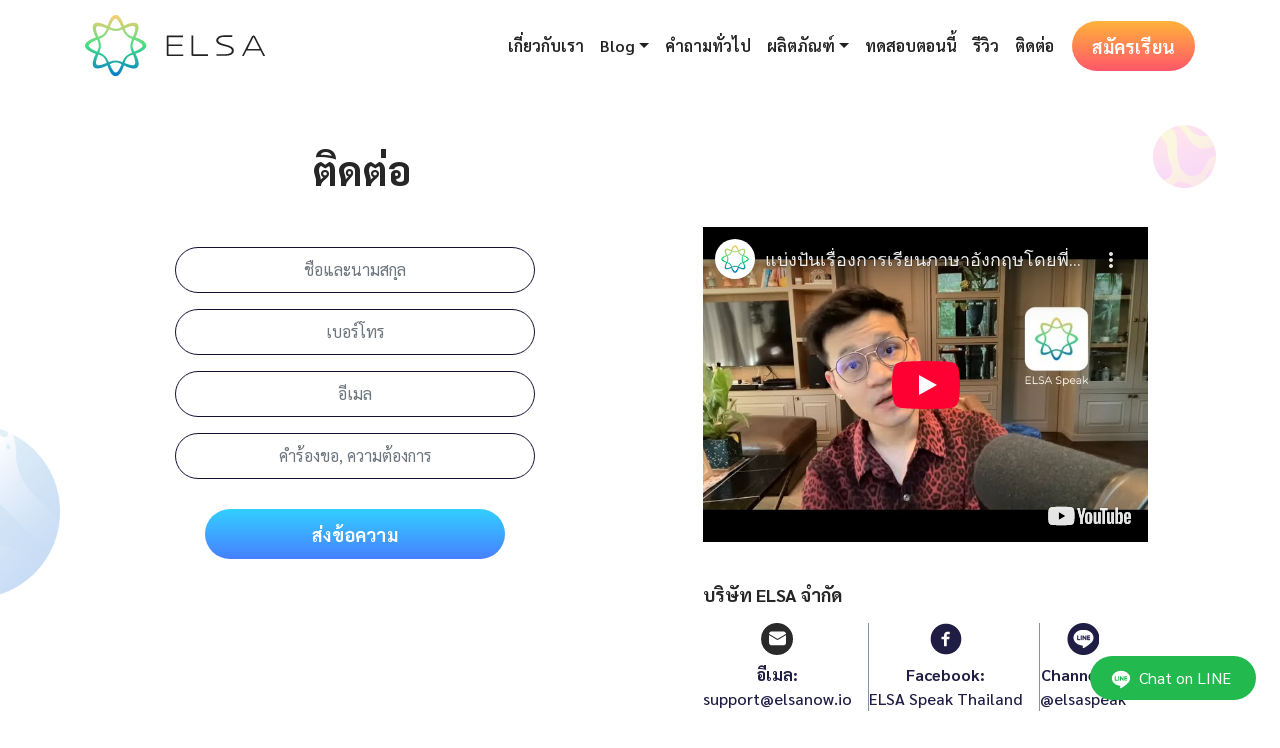

--- FILE ---
content_type: text/html; charset=UTF-8
request_url: https://th.elsaspeak.com/contact/?utm_source=Organic&utm_medium=Web_TH&utm_content=Header&utm_campaign=Blog&utm_term=%E0%B8%84%E0%B8%A3%E0%B8%9A%E0%B8%A3%E0%B8%AD%E0%B8%9A%E0%B9%81%E0%B8%95%E0%B9%88%E0%B8%87%E0%B8%87%E0%B8%B2%E0%B8%99%E0%B8%A0%E0%B8%B2%E0%B8%A9%E0%B8%B2%E0%B8%AD%E0%B8%B1%E0%B8%87%E0%B8%81%E0%B8%A4&blog_author=haoan1307@gmail.com
body_size: 10514
content:
<!DOCTYPE html>
<html lang="th">
<head>
    <meta charset="UTF-8" />
    <meta name="robots" content="index, follow">
    <meta name="author" content="ELSA Corporation">
    <meta http-equiv="X-UA-Compatible" content="IE=edge">
    <meta name="viewport" content="width=device-width, initial-scale=1, user-scalable=no, minimal-ui">
    <meta name="facebook-domain-verification" content="0j6bmwthjiliss6a4govltmp65sdw8" />
    <link rel="shortcut icon" href="https://th.elsaspeak.com/wp-content/themes/elsashop/assets/images/favicon.png" type="image/ico">
    <link rel="preconnect" href="https://fonts.googleapis.com">
    <link rel="preconnect" href="https://fonts.gstatic.com" crossorigin>
    <link href="https://fonts.googleapis.com/css2?family=Sarabun:ital,wght@0,300;0,400;0,500;0,600;0,700;1,400&family=Noto+Sans+Thai:wght@300;400;600;700&display=swap" rel="stylesheet">
    <meta name="google-site-verification" content="bbu3Ch4NO4yDuM49F92D6BvistmuFMdEsx3nqQQJyUA" />

        <!-- Google Tag Manager -->
    <script>(function(w,d,s,l,i){w[l]=w[l]||[];w[l].push({'gtm.start':new Date().getTime(),event:'gtm.js'});var f=d.getElementsByTagName(s)[0],j=d.createElement(s),dl=l!='dataLayer'?'&l='+l:'';j.async=true;j.src='https://www.googletagmanager.com/gtm.js?id='+i+dl;f.parentNode.insertBefore(j,f);})(window,document,'script','dataLayer','GTM-NCG4MQD');</script>
    <!-- End Google Tag Manager -->

    <script defer src="https://www.googletagmanager.com/gtag/js?id=G-080Q0V56QJ"></script>
    <script>
        window.dataLayer = window.dataLayer || [];
        function gtag(){dataLayer.push(arguments);}
        gtag('js', new Date());

        gtag('config', 'G-080Q0V56QJ');
    </script>
    <!-- Clarity -->
    <script>
        (function(c,l,a,r,i,t,y){
            c[a]=c[a]||function(){(c[a].q=c[a].q||[]).push(arguments)};
            t=l.createElement(r);t.async=1;t.src="https://www.clarity.ms/tag/"+i;
            y=l.getElementsByTagName(r)[0];y.parentNode.insertBefore(t,y);
        })(window, document, "clarity", "script", "f598y7lor1");
    </script>
    <!-- LINE Tag Base Code -->
    <!-- Do Not Modify -->
    <script>
    (function(g,d,o){
    g._ltq=g._ltq||[];g._lt=g._lt||function(){g._ltq.push(arguments)};
    var h=location.protocol==='https:'?'https://d.line-scdn.net':'http://d.line-cdn.net';
    var s=d.createElement('script');s.async=1;
    s.src=o||h+'/n/line_tag/public/release/v1/lt.js';
    var t=d.getElementsByTagName('script')[0];t.parentNode.insertBefore(s,t);
        })(window, document);
    _lt('init', {
    customerType: 'lap',
    tagId: '824e08de-571e-4b96-9dff-cf8f1e42b3be'
    });
    _lt('send', 'pv', ['824e08de-571e-4b96-9dff-cf8f1e42b3be']);
    </script>
    <noscript>
    <img height="1" width="1" style="display:none"
        src="https://tr.line.me/tag.gif?c_t=lap&t_id=824e08de-571e-4b96-9dff-cf8f1e42b3be&e=pv&noscript=1" />
    </noscript>
    <!-- End LINE Tag Base Code -->

        <script src="https://cdnjs.cloudflare.com/ajax/libs/twitter-bootstrap/4.6.1/js/bootstrap.min.js" defer="defer" type="text/javascript"></script>
<script src="https://cdnjs.cloudflare.com/ajax/libs/jquery-validate/1.19.3/jquery.validate.min.js" defer="defer" type="text/javascript"></script>
<meta name='robots' content='index, follow, max-image-preview:large, max-snippet:-1, max-video-preview:-1' />

	<!-- This site is optimized with the Yoast SEO plugin v20.1 - https://yoast.com/wordpress/plugins/seo/ -->
	<title>ติดต่อ - ELSA Speak Official</title>
	<meta name="description" content="ตอบคำถามเกี่ยวกับนโยบายการคืนสินค้า การคืนเงิน การจัดส่งถึงบ้าน ให้ความช่วยเหลือในการซื้อและการชำระเงินให้รวดเร็วทันใจ" />
	<link rel="canonical" href="https://th.elsaspeak.com/contact/" />
	<meta property="og:locale" content="en_US" />
	<meta property="og:type" content="article" />
	<meta property="og:title" content="ติดต่อ - ELSA Speak Official" />
	<meta property="og:description" content="ตอบคำถามเกี่ยวกับนโยบายการคืนสินค้า การคืนเงิน การจัดส่งถึงบ้าน ให้ความช่วยเหลือในการซื้อและการชำระเงินให้รวดเร็วทันใจ" />
	<meta property="og:url" content="https://th.elsaspeak.com/contact/" />
	<meta property="og:site_name" content="ELSA Speak Official" />
	<meta property="article:publisher" content="https://www.facebook.com/elsaspeakthailand/" />
	<meta property="article:modified_time" content="2023-02-20T03:51:25+00:00" />
	<meta name="twitter:card" content="summary_large_image" />
	<script type="application/ld+json" class="yoast-schema-graph">{"@context":"https://schema.org","@graph":[{"@type":"WebPage","@id":"https://th.elsaspeak.com/contact/","url":"https://th.elsaspeak.com/contact/","name":"ติดต่อ - ELSA Speak Official","isPartOf":{"@id":"https://th.elsaspeak.com/#website"},"datePublished":"2022-10-28T04:12:19+00:00","dateModified":"2023-02-20T03:51:25+00:00","description":"ตอบคำถามเกี่ยวกับนโยบายการคืนสินค้า การคืนเงิน การจัดส่งถึงบ้าน ให้ความช่วยเหลือในการซื้อและการชำระเงินให้รวดเร็วทันใจ","breadcrumb":{"@id":"https://th.elsaspeak.com/contact/#breadcrumb"},"inLanguage":"en-US","potentialAction":[{"@type":"ReadAction","target":["https://th.elsaspeak.com/contact/"]}]},{"@type":"BreadcrumbList","@id":"https://th.elsaspeak.com/contact/#breadcrumb","itemListElement":[{"@type":"ListItem","position":1,"name":"Home","item":"https://th.elsaspeak.com/"},{"@type":"ListItem","position":2,"name":"ติดต่อ"}]},{"@type":"WebSite","@id":"https://th.elsaspeak.com/#website","url":"https://th.elsaspeak.com/","name":"ELSA Speak Official","description":"ELSA Speak - แอพฝึกพูดภาษาอังกฤษอันดับ 1 ในตลาด","publisher":{"@id":"https://th.elsaspeak.com/#organization"},"potentialAction":[{"@type":"SearchAction","target":{"@type":"EntryPoint","urlTemplate":"https://th.elsaspeak.com/?s={search_term_string}"},"query-input":"required name=search_term_string"}],"inLanguage":"en-US"},{"@type":"Organization","@id":"https://th.elsaspeak.com/#organization","name":"ELSA Speak Official","url":"https://th.elsaspeak.com/","logo":{"@type":"ImageObject","inLanguage":"en-US","@id":"https://th.elsaspeak.com/#/schema/logo/image/","url":"https://th.elsaspeak.com/wp-content/uploads/2022/10/android-chrome-512x512-1-150x150-1.png","contentUrl":"https://th.elsaspeak.com/wp-content/uploads/2022/10/android-chrome-512x512-1-150x150-1.png","width":150,"height":150,"caption":"ELSA Speak Official"},"image":{"@id":"https://th.elsaspeak.com/#/schema/logo/image/"},"sameAs":["https://www.facebook.com/elsaspeakthailand/"]}]}</script>
	<!-- / Yoast SEO plugin. -->


<link rel='dns-prefetch' href='//cdnjs.cloudflare.com' />
<link rel='dns-prefetch' href='//accounts.google.com' />
<link rel='dns-prefetch' href='//s.w.org' />
<link rel="alternate" type="application/rss+xml" title="ELSA Speak Official &raquo; Feed" href="https://th.elsaspeak.com/feed/" />
<link rel="alternate" type="application/rss+xml" title="ELSA Speak Official &raquo; Comments Feed" href="https://th.elsaspeak.com/comments/feed/" />
<style id='global-styles-inline-css' type='text/css'>
body{--wp--preset--color--black: #000000;--wp--preset--color--cyan-bluish-gray: #abb8c3;--wp--preset--color--white: #ffffff;--wp--preset--color--pale-pink: #f78da7;--wp--preset--color--vivid-red: #cf2e2e;--wp--preset--color--luminous-vivid-orange: #ff6900;--wp--preset--color--luminous-vivid-amber: #fcb900;--wp--preset--color--light-green-cyan: #7bdcb5;--wp--preset--color--vivid-green-cyan: #00d084;--wp--preset--color--pale-cyan-blue: #8ed1fc;--wp--preset--color--vivid-cyan-blue: #0693e3;--wp--preset--color--vivid-purple: #9b51e0;--wp--preset--gradient--vivid-cyan-blue-to-vivid-purple: linear-gradient(135deg,rgba(6,147,227,1) 0%,rgb(155,81,224) 100%);--wp--preset--gradient--light-green-cyan-to-vivid-green-cyan: linear-gradient(135deg,rgb(122,220,180) 0%,rgb(0,208,130) 100%);--wp--preset--gradient--luminous-vivid-amber-to-luminous-vivid-orange: linear-gradient(135deg,rgba(252,185,0,1) 0%,rgba(255,105,0,1) 100%);--wp--preset--gradient--luminous-vivid-orange-to-vivid-red: linear-gradient(135deg,rgba(255,105,0,1) 0%,rgb(207,46,46) 100%);--wp--preset--gradient--very-light-gray-to-cyan-bluish-gray: linear-gradient(135deg,rgb(238,238,238) 0%,rgb(169,184,195) 100%);--wp--preset--gradient--cool-to-warm-spectrum: linear-gradient(135deg,rgb(74,234,220) 0%,rgb(151,120,209) 20%,rgb(207,42,186) 40%,rgb(238,44,130) 60%,rgb(251,105,98) 80%,rgb(254,248,76) 100%);--wp--preset--gradient--blush-light-purple: linear-gradient(135deg,rgb(255,206,236) 0%,rgb(152,150,240) 100%);--wp--preset--gradient--blush-bordeaux: linear-gradient(135deg,rgb(254,205,165) 0%,rgb(254,45,45) 50%,rgb(107,0,62) 100%);--wp--preset--gradient--luminous-dusk: linear-gradient(135deg,rgb(255,203,112) 0%,rgb(199,81,192) 50%,rgb(65,88,208) 100%);--wp--preset--gradient--pale-ocean: linear-gradient(135deg,rgb(255,245,203) 0%,rgb(182,227,212) 50%,rgb(51,167,181) 100%);--wp--preset--gradient--electric-grass: linear-gradient(135deg,rgb(202,248,128) 0%,rgb(113,206,126) 100%);--wp--preset--gradient--midnight: linear-gradient(135deg,rgb(2,3,129) 0%,rgb(40,116,252) 100%);--wp--preset--duotone--dark-grayscale: url('#wp-duotone-dark-grayscale');--wp--preset--duotone--grayscale: url('#wp-duotone-grayscale');--wp--preset--duotone--purple-yellow: url('#wp-duotone-purple-yellow');--wp--preset--duotone--blue-red: url('#wp-duotone-blue-red');--wp--preset--duotone--midnight: url('#wp-duotone-midnight');--wp--preset--duotone--magenta-yellow: url('#wp-duotone-magenta-yellow');--wp--preset--duotone--purple-green: url('#wp-duotone-purple-green');--wp--preset--duotone--blue-orange: url('#wp-duotone-blue-orange');--wp--preset--font-size--small: 13px;--wp--preset--font-size--medium: 20px;--wp--preset--font-size--large: 36px;--wp--preset--font-size--x-large: 42px;}.has-black-color{color: var(--wp--preset--color--black) !important;}.has-cyan-bluish-gray-color{color: var(--wp--preset--color--cyan-bluish-gray) !important;}.has-white-color{color: var(--wp--preset--color--white) !important;}.has-pale-pink-color{color: var(--wp--preset--color--pale-pink) !important;}.has-vivid-red-color{color: var(--wp--preset--color--vivid-red) !important;}.has-luminous-vivid-orange-color{color: var(--wp--preset--color--luminous-vivid-orange) !important;}.has-luminous-vivid-amber-color{color: var(--wp--preset--color--luminous-vivid-amber) !important;}.has-light-green-cyan-color{color: var(--wp--preset--color--light-green-cyan) !important;}.has-vivid-green-cyan-color{color: var(--wp--preset--color--vivid-green-cyan) !important;}.has-pale-cyan-blue-color{color: var(--wp--preset--color--pale-cyan-blue) !important;}.has-vivid-cyan-blue-color{color: var(--wp--preset--color--vivid-cyan-blue) !important;}.has-vivid-purple-color{color: var(--wp--preset--color--vivid-purple) !important;}.has-black-background-color{background-color: var(--wp--preset--color--black) !important;}.has-cyan-bluish-gray-background-color{background-color: var(--wp--preset--color--cyan-bluish-gray) !important;}.has-white-background-color{background-color: var(--wp--preset--color--white) !important;}.has-pale-pink-background-color{background-color: var(--wp--preset--color--pale-pink) !important;}.has-vivid-red-background-color{background-color: var(--wp--preset--color--vivid-red) !important;}.has-luminous-vivid-orange-background-color{background-color: var(--wp--preset--color--luminous-vivid-orange) !important;}.has-luminous-vivid-amber-background-color{background-color: var(--wp--preset--color--luminous-vivid-amber) !important;}.has-light-green-cyan-background-color{background-color: var(--wp--preset--color--light-green-cyan) !important;}.has-vivid-green-cyan-background-color{background-color: var(--wp--preset--color--vivid-green-cyan) !important;}.has-pale-cyan-blue-background-color{background-color: var(--wp--preset--color--pale-cyan-blue) !important;}.has-vivid-cyan-blue-background-color{background-color: var(--wp--preset--color--vivid-cyan-blue) !important;}.has-vivid-purple-background-color{background-color: var(--wp--preset--color--vivid-purple) !important;}.has-black-border-color{border-color: var(--wp--preset--color--black) !important;}.has-cyan-bluish-gray-border-color{border-color: var(--wp--preset--color--cyan-bluish-gray) !important;}.has-white-border-color{border-color: var(--wp--preset--color--white) !important;}.has-pale-pink-border-color{border-color: var(--wp--preset--color--pale-pink) !important;}.has-vivid-red-border-color{border-color: var(--wp--preset--color--vivid-red) !important;}.has-luminous-vivid-orange-border-color{border-color: var(--wp--preset--color--luminous-vivid-orange) !important;}.has-luminous-vivid-amber-border-color{border-color: var(--wp--preset--color--luminous-vivid-amber) !important;}.has-light-green-cyan-border-color{border-color: var(--wp--preset--color--light-green-cyan) !important;}.has-vivid-green-cyan-border-color{border-color: var(--wp--preset--color--vivid-green-cyan) !important;}.has-pale-cyan-blue-border-color{border-color: var(--wp--preset--color--pale-cyan-blue) !important;}.has-vivid-cyan-blue-border-color{border-color: var(--wp--preset--color--vivid-cyan-blue) !important;}.has-vivid-purple-border-color{border-color: var(--wp--preset--color--vivid-purple) !important;}.has-vivid-cyan-blue-to-vivid-purple-gradient-background{background: var(--wp--preset--gradient--vivid-cyan-blue-to-vivid-purple) !important;}.has-light-green-cyan-to-vivid-green-cyan-gradient-background{background: var(--wp--preset--gradient--light-green-cyan-to-vivid-green-cyan) !important;}.has-luminous-vivid-amber-to-luminous-vivid-orange-gradient-background{background: var(--wp--preset--gradient--luminous-vivid-amber-to-luminous-vivid-orange) !important;}.has-luminous-vivid-orange-to-vivid-red-gradient-background{background: var(--wp--preset--gradient--luminous-vivid-orange-to-vivid-red) !important;}.has-very-light-gray-to-cyan-bluish-gray-gradient-background{background: var(--wp--preset--gradient--very-light-gray-to-cyan-bluish-gray) !important;}.has-cool-to-warm-spectrum-gradient-background{background: var(--wp--preset--gradient--cool-to-warm-spectrum) !important;}.has-blush-light-purple-gradient-background{background: var(--wp--preset--gradient--blush-light-purple) !important;}.has-blush-bordeaux-gradient-background{background: var(--wp--preset--gradient--blush-bordeaux) !important;}.has-luminous-dusk-gradient-background{background: var(--wp--preset--gradient--luminous-dusk) !important;}.has-pale-ocean-gradient-background{background: var(--wp--preset--gradient--pale-ocean) !important;}.has-electric-grass-gradient-background{background: var(--wp--preset--gradient--electric-grass) !important;}.has-midnight-gradient-background{background: var(--wp--preset--gradient--midnight) !important;}.has-small-font-size{font-size: var(--wp--preset--font-size--small) !important;}.has-medium-font-size{font-size: var(--wp--preset--font-size--medium) !important;}.has-large-font-size{font-size: var(--wp--preset--font-size--large) !important;}.has-x-large-font-size{font-size: var(--wp--preset--font-size--x-large) !important;}
</style>
<link rel='stylesheet' id='wpo_min-header-0-css'  href='https://th.elsaspeak.com/wp-content/cache/wpo-minify/1764058684/assets/wpo-minify-header-894f269d.min.css' type='text/css' media='all' />
<link rel='stylesheet' id='slick-carousel-style-css'  href='https://cdnjs.cloudflare.com/ajax/libs/slick-carousel/1.8.1/slick.min.css' type='text/css' media='all' />
<link rel='stylesheet' id='wpo_min-header-2-css'  href='https://th.elsaspeak.com/wp-content/cache/wpo-minify/1764058684/assets/wpo-minify-header-f5931003.min.css' type='text/css' media='all' />
<script type='text/javascript' src='//cdnjs.cloudflare.com/ajax/libs/jquery/3.6.1/jquery.min.js' id='jquery-core-js'></script>
<script type='text/javascript' src='//cdnjs.cloudflare.com/ajax/libs/jquery-migrate/3.4.0/jquery-migrate.min.js' id='jquery-migrate-js'></script>
<script type='text/javascript' id='wpo_min-header-2-js-extra'>
/* <![CDATA[ */
var affwp_scripts = {"ajaxurl":"https:\/\/th.elsaspeak.com\/wp-admin\/admin-ajax.php"};
var affwp_scripts = {"ajaxurl":"https:\/\/th.elsaspeak.com\/wp-admin\/admin-ajax.php"};
var affwp_debug_vars = {"integrations":[],"version":"2.9.1","currency":"THB","ref_cookie":"affwp_ref","visit_cookie":"affwp_ref_visit_id","campaign_cookie":"affwp_campaign"};
/* ]]> */
</script>
<script type='text/javascript' src='https://th.elsaspeak.com/wp-content/cache/wpo-minify/1764058684/assets/wpo-minify-header-beda12c3.min.js' id='wpo_min-header-2-js'></script>
<script type='text/javascript' src='https://accounts.google.com/gsi/client' id='one-tap-client-js-js'></script>
<link rel="https://api.w.org/" href="https://th.elsaspeak.com/wp-json/" /><link rel="alternate" type="application/json" href="https://th.elsaspeak.com/wp-json/wp/v2/pages/150" /><link rel="EditURI" type="application/rsd+xml" title="RSD" href="https://th.elsaspeak.com/xmlrpc.php?rsd" />
<link rel="wlwmanifest" type="application/wlwmanifest+xml" href="https://th.elsaspeak.com/wp-includes/wlwmanifest.xml" /> 
<meta name="generator" content="WordPress 6.0.2" />
<link rel='shortlink' href='https://th.elsaspeak.com/?p=150' />
<link rel="alternate" type="application/json+oembed" href="https://th.elsaspeak.com/wp-json/oembed/1.0/embed?url=https%3A%2F%2Fth.elsaspeak.com%2Fcontact%2F" />
<link rel="alternate" type="text/xml+oembed" href="https://th.elsaspeak.com/wp-json/oembed/1.0/embed?url=https%3A%2F%2Fth.elsaspeak.com%2Fcontact%2F&#038;format=xml" />
		<script type="text/javascript">
		var AFFWP = AFFWP || {};
		AFFWP.referral_var = 'ref';
		AFFWP.expiration = 10;
		AFFWP.debug = 0;


		AFFWP.referral_credit_last = 0;
		</script>
<style type="text/css">.blue-message {
background: none repeat scroll 0 0 #3399ff;
    color: #ffffff;
    text-shadow: none;
    font-size: 16px;
    line-height: 24px;
    padding: 10px;
} 
.green-message {
background: none repeat scroll 0 0 #8cc14c;
    color: #ffffff;
    text-shadow: none;
    font-size: 16px;
    line-height: 24px;
    padding: 10px;
} 
.orange-message {
background: none repeat scroll 0 0 #faa732;
    color: #ffffff;
    text-shadow: none;
    font-size: 16px;
    line-height: 24px;
    padding: 10px;
} 
.red-message {
background: none repeat scroll 0 0 #da4d31;
    color: #ffffff;
    text-shadow: none;
    font-size: 16px;
    line-height: 24px;
    padding: 10px;
} 
.grey-message {
background: none repeat scroll 0 0 #53555c;
    color: #ffffff;
    text-shadow: none;
    font-size: 16px;
    line-height: 24px;
    padding: 10px;
} 
.left-block {
background: none repeat scroll 0 0px, radial-gradient(ellipse at center center, #ffffff 0%, #f2f2f2 100%) repeat scroll 0 0 rgba(0, 0, 0, 0);
    color: #8b8e97;
    padding: 10px;
    margin: 10px;
    float: left;
} 
.right-block {
background: none repeat scroll 0 0px, radial-gradient(ellipse at center center, #ffffff 0%, #f2f2f2 100%) repeat scroll 0 0 rgba(0, 0, 0, 0);
    color: #8b8e97;
    padding: 10px;
    margin: 10px;
    float: right;
} 
.blockquotes {
background: none;
    border-left: 5px solid #f1f1f1;
    color: #8B8E97;
    font-size: 16px;
    font-style: italic;
    line-height: 22px;
    padding-left: 15px;
    padding: 10px;
    width: 60%;
    float: left;
} 
</style><link rel="icon" href="https://th.elsaspeak.com/wp-content/uploads/2022/10/android-chrome-512x512-1-150x150-1-150x150.png" sizes="32x32" />
<link rel="icon" href="https://th.elsaspeak.com/wp-content/uploads/2022/10/android-chrome-512x512-1-150x150-1.png" sizes="192x192" />
<link rel="apple-touch-icon" href="https://th.elsaspeak.com/wp-content/uploads/2022/10/android-chrome-512x512-1-150x150-1.png" />
<meta name="msapplication-TileImage" content="https://th.elsaspeak.com/wp-content/uploads/2022/10/android-chrome-512x512-1-150x150-1.png" />
        <script>
        var webAPI = 'https://elsaspeak.com';
        var serverAPI = 'https://backend-vn-website.elsanow.io/api';
        var homeURL = 'https://th.elsaspeak.com';
        var lineChatUrl = 'https://line.me/R/ti/p/%40elsaspeak';
    </script>
</head>
<body class="page-template-default page page-id-150 wp-embed-responsive">
    <!-- Google Tag Manager (noscript) -->
    <noscript><iframe src="https://www.googletagmanager.com/ns.html?id=GTM-NCG4MQD"
    height="0" width="0" style="display:none;visibility:hidden"></iframe></noscript>
    <!-- End Google Tag Manager (noscript) -->
    <!-- Messenger Plugin chat Code -->
    <div id="fb-root"></div>
    <div id="fb-customer-chat" class="fb-customerchat" attribution=setup_tool page_id="102511802551403" theme_color="#6D5BF8" ref="739007" greeting_dialog_display="hide" greeting_dialog_delay=0 ></div>
    <svg xmlns="http://www.w3.org/2000/svg" viewBox="0 0 0 0" width="0" height="0" focusable="false" role="none" style="visibility: hidden; position: absolute; left: -9999px; overflow: hidden;" ><defs><filter id="wp-duotone-dark-grayscale"><feColorMatrix color-interpolation-filters="sRGB" type="matrix" values=" .299 .587 .114 0 0 .299 .587 .114 0 0 .299 .587 .114 0 0 .299 .587 .114 0 0 " /><feComponentTransfer color-interpolation-filters="sRGB" ><feFuncR type="table" tableValues="0 0.49803921568627" /><feFuncG type="table" tableValues="0 0.49803921568627" /><feFuncB type="table" tableValues="0 0.49803921568627" /><feFuncA type="table" tableValues="1 1" /></feComponentTransfer><feComposite in2="SourceGraphic" operator="in" /></filter></defs></svg><svg xmlns="http://www.w3.org/2000/svg" viewBox="0 0 0 0" width="0" height="0" focusable="false" role="none" style="visibility: hidden; position: absolute; left: -9999px; overflow: hidden;" ><defs><filter id="wp-duotone-grayscale"><feColorMatrix color-interpolation-filters="sRGB" type="matrix" values=" .299 .587 .114 0 0 .299 .587 .114 0 0 .299 .587 .114 0 0 .299 .587 .114 0 0 " /><feComponentTransfer color-interpolation-filters="sRGB" ><feFuncR type="table" tableValues="0 1" /><feFuncG type="table" tableValues="0 1" /><feFuncB type="table" tableValues="0 1" /><feFuncA type="table" tableValues="1 1" /></feComponentTransfer><feComposite in2="SourceGraphic" operator="in" /></filter></defs></svg><svg xmlns="http://www.w3.org/2000/svg" viewBox="0 0 0 0" width="0" height="0" focusable="false" role="none" style="visibility: hidden; position: absolute; left: -9999px; overflow: hidden;" ><defs><filter id="wp-duotone-purple-yellow"><feColorMatrix color-interpolation-filters="sRGB" type="matrix" values=" .299 .587 .114 0 0 .299 .587 .114 0 0 .299 .587 .114 0 0 .299 .587 .114 0 0 " /><feComponentTransfer color-interpolation-filters="sRGB" ><feFuncR type="table" tableValues="0.54901960784314 0.98823529411765" /><feFuncG type="table" tableValues="0 1" /><feFuncB type="table" tableValues="0.71764705882353 0.25490196078431" /><feFuncA type="table" tableValues="1 1" /></feComponentTransfer><feComposite in2="SourceGraphic" operator="in" /></filter></defs></svg><svg xmlns="http://www.w3.org/2000/svg" viewBox="0 0 0 0" width="0" height="0" focusable="false" role="none" style="visibility: hidden; position: absolute; left: -9999px; overflow: hidden;" ><defs><filter id="wp-duotone-blue-red"><feColorMatrix color-interpolation-filters="sRGB" type="matrix" values=" .299 .587 .114 0 0 .299 .587 .114 0 0 .299 .587 .114 0 0 .299 .587 .114 0 0 " /><feComponentTransfer color-interpolation-filters="sRGB" ><feFuncR type="table" tableValues="0 1" /><feFuncG type="table" tableValues="0 0.27843137254902" /><feFuncB type="table" tableValues="0.5921568627451 0.27843137254902" /><feFuncA type="table" tableValues="1 1" /></feComponentTransfer><feComposite in2="SourceGraphic" operator="in" /></filter></defs></svg><svg xmlns="http://www.w3.org/2000/svg" viewBox="0 0 0 0" width="0" height="0" focusable="false" role="none" style="visibility: hidden; position: absolute; left: -9999px; overflow: hidden;" ><defs><filter id="wp-duotone-midnight"><feColorMatrix color-interpolation-filters="sRGB" type="matrix" values=" .299 .587 .114 0 0 .299 .587 .114 0 0 .299 .587 .114 0 0 .299 .587 .114 0 0 " /><feComponentTransfer color-interpolation-filters="sRGB" ><feFuncR type="table" tableValues="0 0" /><feFuncG type="table" tableValues="0 0.64705882352941" /><feFuncB type="table" tableValues="0 1" /><feFuncA type="table" tableValues="1 1" /></feComponentTransfer><feComposite in2="SourceGraphic" operator="in" /></filter></defs></svg><svg xmlns="http://www.w3.org/2000/svg" viewBox="0 0 0 0" width="0" height="0" focusable="false" role="none" style="visibility: hidden; position: absolute; left: -9999px; overflow: hidden;" ><defs><filter id="wp-duotone-magenta-yellow"><feColorMatrix color-interpolation-filters="sRGB" type="matrix" values=" .299 .587 .114 0 0 .299 .587 .114 0 0 .299 .587 .114 0 0 .299 .587 .114 0 0 " /><feComponentTransfer color-interpolation-filters="sRGB" ><feFuncR type="table" tableValues="0.78039215686275 1" /><feFuncG type="table" tableValues="0 0.94901960784314" /><feFuncB type="table" tableValues="0.35294117647059 0.47058823529412" /><feFuncA type="table" tableValues="1 1" /></feComponentTransfer><feComposite in2="SourceGraphic" operator="in" /></filter></defs></svg><svg xmlns="http://www.w3.org/2000/svg" viewBox="0 0 0 0" width="0" height="0" focusable="false" role="none" style="visibility: hidden; position: absolute; left: -9999px; overflow: hidden;" ><defs><filter id="wp-duotone-purple-green"><feColorMatrix color-interpolation-filters="sRGB" type="matrix" values=" .299 .587 .114 0 0 .299 .587 .114 0 0 .299 .587 .114 0 0 .299 .587 .114 0 0 " /><feComponentTransfer color-interpolation-filters="sRGB" ><feFuncR type="table" tableValues="0.65098039215686 0.40392156862745" /><feFuncG type="table" tableValues="0 1" /><feFuncB type="table" tableValues="0.44705882352941 0.4" /><feFuncA type="table" tableValues="1 1" /></feComponentTransfer><feComposite in2="SourceGraphic" operator="in" /></filter></defs></svg><svg xmlns="http://www.w3.org/2000/svg" viewBox="0 0 0 0" width="0" height="0" focusable="false" role="none" style="visibility: hidden; position: absolute; left: -9999px; overflow: hidden;" ><defs><filter id="wp-duotone-blue-orange"><feColorMatrix color-interpolation-filters="sRGB" type="matrix" values=" .299 .587 .114 0 0 .299 .587 .114 0 0 .299 .587 .114 0 0 .299 .587 .114 0 0 " /><feComponentTransfer color-interpolation-filters="sRGB" ><feFuncR type="table" tableValues="0.098039215686275 1" /><feFuncG type="table" tableValues="0 0.66274509803922" /><feFuncB type="table" tableValues="0.84705882352941 0.41960784313725" /><feFuncA type="table" tableValues="1 1" /></feComponentTransfer><feComposite in2="SourceGraphic" operator="in" /></filter></defs></svg>    <!-- HEADER -->
    <div class="wrapper">
        <header class="site-header">
            <nav class="navbar navbar-expand-lg">
                <div class="container">
                                        <a href="https://th.elsaspeak.com" class="navbar-brand"><img src="https://th.elsaspeak.com/wp-content/themes/elsashop/assets/images/logo.svg" alt="" width="180" height="60"></a>
                    <a href="https://th.elsaspeak.com/nova/?utm_source=Organic&utm_medium=Web_TH&utm_campaign=Contact&utm_content=Header-button&utm_term=contact" class="common-btn btn-yellow-orange mobile" target="_blank">สมัครเรียน</a>
                    <button class="navbar-toggler" type="button"><span class="navbar-toggler-icon"></span></button>
                    <div class="navbar-collapse collapse" id="navbar-header">
                        <ul class="navbar-nav ms-auto align-items-md-center">
                            <li class="nav-item">
                                <a class="nav-link" href="https://th.elsaspeak.com/about-us/?utm_source=Organic&utm_medium=Web_TH&utm_content=Header&utm_campaign=Contact&utm_term=contact&blog_author=dung.pham">เกี่ยวกับเรา</a>
                            </li>
                            <li class="nav-item dropdown">
                                <span class="nav-link dropdown-toggle" data-toggle="dropdown">Blog</span>
                                <ul class="dropdown-menu">
                                    <li class="nav-item dropdown-item"><a class="nav-link" href="https://th.elsaspeak.com/%e0%b9%80%e0%b8%a3%e0%b8%b5%e0%b8%a2%e0%b8%99%e0%b8%a0%e0%b8%b2%e0%b8%a9%e0%b8%b2%e0%b8%ad%e0%b8%b1%e0%b8%87%e0%b8%81%e0%b8%a4%e0%b8%a9/?utm_source=Organic&utm_medium=Web_TH&utm_content=Header&utm_campaign=Contact&utm_term=contact&blog_author=dung.pham">(default) เรียนภาษาอังกฤษให้มีประสิทธิภาพที่บ้าน</a></li><li class="nav-item dropdown-item"><a class="nav-link" href="https://th.elsaspeak.com/%e0%b8%a0%e0%b8%b2%e0%b8%a9%e0%b8%b2%e0%b8%ad%e0%b8%b1%e0%b8%87%e0%b8%81%e0%b8%a4%e0%b8%a9%e0%b9%80%e0%b8%9e%e0%b8%b7%e0%b9%88%e0%b8%ad%e0%b8%81%e0%b8%b2%e0%b8%a3%e0%b8%aa%e0%b8%b7%e0%b9%88%e0%b8%ad/?utm_source=Organic&utm_medium=Web_TH&utm_content=Header&utm_campaign=Contact&utm_term=contact&blog_author=dung.pham">การสื่อสาร คำศัพท์ บทสนทนาภาษาอังกฤษ</a></li><li class="nav-item dropdown-item"><a class="nav-link" href="https://th.elsaspeak.com/%e0%b9%80%e0%b8%a3%e0%b8%b5%e0%b8%a2%e0%b8%99-%e0%b8%a0%e0%b8%b2%e0%b8%a9%e0%b8%b2-%e0%b8%ad%e0%b8%b1%e0%b8%87%e0%b8%81%e0%b8%a4%e0%b8%a9-%e0%b9%80%e0%b8%9e%e0%b8%b7%e0%b9%88%e0%b8%ad-%e0%b8%81/?utm_source=Organic&utm_medium=Web_TH&utm_content=Header&utm_campaign=Contact&utm_term=contact&blog_author=dung.pham">ภาษาอังกฤษสำหรับคนทำงาน</a></li><li class="nav-item dropdown-item"><a class="nav-link" href="https://th.elsaspeak.com/%e0%b8%a7%e0%b8%b4%e0%b8%98%e0%b8%b5%e0%b9%83%e0%b8%8a%e0%b9%89-elsa-speak/?utm_source=Organic&utm_medium=Web_TH&utm_content=Header&utm_campaign=Contact&utm_term=contact&blog_author=dung.pham">วิธีใช้ ELSA Speak</a></li><li class="nav-item dropdown-item"><a class="nav-link" href="https://th.elsaspeak.com/%e0%b9%80%e0%b8%84%e0%b8%a3%e0%b8%b7%e0%b9%88%e0%b8%ad%e0%b8%87%e0%b8%a1%e0%b8%b7%e0%b8%ad%e0%b9%81%e0%b8%a5%e0%b8%b0%e0%b8%a7%e0%b8%b4%e0%b8%98%e0%b8%b5%e0%b8%81%e0%b8%b2%e0%b8%a3%e0%b9%80%e0%b8%a3/?utm_source=Organic&utm_medium=Web_TH&utm_content=Header&utm_campaign=Contact&utm_term=contact&blog_author=dung.pham">เครื่องมือและวิธีการเรียนภาษาอังกฤษ</a></li><li class="nav-item dropdown-item"><a class="nav-link" href="https://th.elsaspeak.com/%e0%b9%80%e0%b8%a3%e0%b8%b5%e0%b8%a2%e0%b8%99-ielts/?utm_source=Organic&utm_medium=Web_TH&utm_content=Header&utm_campaign=Contact&utm_term=contact&blog_author=dung.pham">เรียน IELTS Speaking ด้วยตนเอง</a></li><li class="nav-item dropdown-item"><a class="nav-link" href="https://th.elsaspeak.com/%e0%b9%84%e0%b8%a7%e0%b8%a2%e0%b8%b2%e0%b8%81%e0%b8%a3%e0%b8%93%e0%b9%8c%e0%b8%a0%e0%b8%b2%e0%b8%a9%e0%b8%b2%e0%b8%ad%e0%b8%b1%e0%b8%87%e0%b8%81%e0%b8%a4%e0%b8%a9/?utm_source=Organic&utm_medium=Web_TH&utm_content=Header&utm_campaign=Contact&utm_term=contact&blog_author=dung.pham">ไวยากรณ์ภาษาอังกฤษ</a></li>                                </ul>
                            </li>
                            <li class="nav-item">
                                <a class="nav-link" href="https://th.elsaspeak.com/faq?utm_source=Organic&utm_medium=Web_TH&utm_content=Header&utm_campaign=Contact&utm_term=contact&blog_author=dung.pham">คำถามทั่วไป</a>
                            </li>
                            <li class="nav-item dropdown">
                                <span class="nav-link dropdown-toggle" data-toggle="dropdown">ผลิตภัณฑ์</span>
                                <ul class="dropdown-menu">
                                    <li class="nav-item dropdown-item"><a class="nav-link" href="https://th.elsaspeak.com/premium-new-user/?utm_source=Organic&utm_medium=Web_TH&utm_campaign=Contact&utm_content=Header&utm_term=contact">ELSA Premium</a></li>
                                    <li class="nav-item dropdown-item"><a class="nav-link" href="https://th.elsaspeak.com/elsa-shop/?utm_source=Organic&utm_medium=Web_TH&utm_campaign=Contact&utm_content=Header&utm_term=contact">ผลิตภัณฑ์ทั้งหมด</a></li>
                                    <li class="nav-item dropdown-item"><a class="nav-link" href="https://th.elsaspeak.com/user/login/?utm_source=Organic&utm_medium=Web_TH&utm_campaign=Contact&utm_content=Header&utm_term=contact">เปิดใช้งานบัญชี</a></li>
                                </ul>
                            </li>
                            <li class="nav-item">
                                <a class="nav-link" href="https://th.elsaspeak.com/english-test/?utm_source=Organic&utm_medium=Web_TH&utm_content=Header&utm_campaign=Contact&utm_term=contact&blog_author=dung.pham">ทดสอบตอนนี้</a>
                            </li>
                            <li class="nav-item">
                                <a class="nav-link" href="https://th.elsaspeak.com/review/?utm_source=Organic&utm_medium=Web_TH&utm_content=Header&utm_campaign=Contact&utm_term=contact&blog_author=dung.pham">รีวิว</a>
                            </li>
                            <li class="nav-item">
                                <a class="nav-link" href="https://th.elsaspeak.com/contact/?utm_source=Organic&utm_medium=Web_TH&utm_content=Header&utm_campaign=Contact&utm_term=contact&blog_author=dung.pham">ติดต่อ</a>
                            </li>
                            <li class="nav-item">
                                <a href="https://th.elsaspeak.com/nova/?utm_source=Organic&utm_medium=Web_TH&utm_campaign=Contact&utm_content=Header-button&utm_term=contact" class="common-btn btn-yellow-orange desktop ml-2" target="_blank">สมัครเรียน</a>
                            </li>
                        </ul>
                    </div>
                </div>
            </nav>
        </header>
        <main id="content" role="main">

<div class="page-contact">
    <section class="section-contact container">
        <h1 class="title col-md-6 text-center">ติดต่อ</h1>
        <div class="row mobile-column justify-content-lg-around">
            <div class="contact-form col-md-5">
    <div class="form-contact">
        <form class="form" action="/" id="form-register" novalidate="novalidate" method="post">
            <div class="form-group">
                <input type="text" id="parent-name" name="name" value="" class="form-control" placeholder="ชื่อและนามสกุล">
            </div>
            <div class="form-group">
                <input type="tel" id="phone" name="phone" value="" class="form-control" placeholder="เบอร์โทร">
            </div>
            <div class="form-group">
                <input type="email" id="email" name="email" value="" class="form-control" placeholder="อีเมล">
            </div>
            <div class="form-group">
                <input type="text" id="note" name="note" value="" class="form-control" placeholder="คำร้องขอ, ความต้องการ">
            </div>
            <div class="fail"></div>
            <div class="form-group form-submit">
                <button type="submit" class="common-btn btn-default">ส่งข้อความ</button>
            </div>
        </form>
    </div>
</div>
            <div class="contact-content col-md-5 mobile-column">
    <div class="video">
    <iframe width="100%" height="315" src="https://www.youtube-nocookie.com/embed/1AydVLqfSUI?controls=0" title="YouTube video player" frameborder="0" allow="accelerometer; autoplay; clipboard-write; encrypted-media; gyroscope; picture-in-picture" allowfullscreen></iframe>
    </div>
    <div class="contact">
        <h2 class="title">บริษัท ELSA จำกัด</h2>
        <div class="content">
            <a class="content__item" href="mailto:support@elsanow.io" target="_blank">
                <img src="https://th.elsaspeak.com/wp-content/themes/elsashop/pages/contact/images/icon-email-flip-color.svg" alt="" width="32" height="32">
                <p><b>อีเมล: </b>support@elsanow.io</p>
            </a>
            <a class="content__item" href="https://www.facebook.com/elsaspeakthailand/" target="_blank">
                <img src="https://th.elsaspeak.com/wp-content/themes/elsashop/pages/contact/images/icon-fb.svg" alt="" width="32" height="32">
                <p><b>Facebook: </b>ELSA Speak Thailand</p>
            </a>
            <a class="content__item" href="https://page.line.me/elsaspeak?openQrModal=true" target="_blank">
                <img src="https://th.elsaspeak.com/wp-content/themes/elsashop/pages/contact/images/icon-line.png" alt="" width="32" height="32">
                <p><b>Channel ID: </b>@elsaspeak</p>
            </a>
        </div>
    </div>
</div>
        </div>
    </section>

    <div class="sticker">
        <img class="img1" src="https://th.elsaspeak.com/wp-content/themes/elsashop/pages/contact/images/bg-program-2.png" alt="">
        <img class="img2" src="https://th.elsaspeak.com/wp-content/themes/elsashop/pages/contact/images/bg-program-1.png" alt="">
    </div>
</div>
<div class="popup" id="popup">
    <div class="popup-background"></div>
    <div class="popup-content">
        <div class="head">
            <img src="https://th.elsaspeak.com/wp-content/themes/elsashop/pages/contact/images/popup.svg" alt="">
        </div>
        <div class="body">
            <h2 class="title">ขอบคุณค่ะ</h2>
            <p class="des">เจ้าหน้าที่ของ ELSA Speak จะติดต่อคุณอย่างเร็วที่สุดค่ะ</p>
            <a class="link" href="/english-test/" target="_blank">FREE ENGLISH TEST</a>
        </div>
    </div>
</div>

<div class="loading popup" id="loading">
    <div class="popup-background"></div>
    <div class="popup-content">
        <span class="loading__words">Loading...</span>
        <span class="loading__animation"></span>
    </div>
</div>
<section class="section-register" id="register-packages">
    <div class="container">
        <div class="row">
            <div class="col-md-7 left-block">
                <h1>เรียนภาษาอังกฤษ 1 ต่อ 1 กับครู A.I. ที่เป็นเจ้าของภาษา<br class="desktop">และท้าชิงกับผู้เรียนในทั่วโลก <span class="text-red">13,000,000</span> คน</h1>
                <form method="POST" action="https://th.elsaspeak.com/payment/" class="form-register" novalidate="novalidate">
                    <div class="form-input">
                        <div class="form-group">
                            <img src="https://th.elsaspeak.com/wp-content/themes/elsashop/pages/order/images/icon-user.svg" alt="" class="icon">
                            <input class="form-control" type="text" name="fullname" id="name" required="required" placeholder="ชื่อ/นามสกุล">
                        </div>
                        <div class="form-group">
                            <img src="https://th.elsaspeak.com/wp-content/themes/elsashop/pages/order/images/icon-mail.svg" alt="" class="icon">
                            <input class="form-control" type="email" id="email" name="email" required="required" placeholder="อีเมล">
                        </div>
                        <div class="form-group">
                            <img src="https://th.elsaspeak.com/wp-content/themes/elsashop/pages/order/images/icon-phone.svg" alt="" class="icon">
                            <input class="form-control" type="text" name="phone" id="phone" required="required" placeholder="หมายเลขโทรศัพท์">
                        </div>
                    </div>
                    <div class="hidden">
                                                <input type="radio" name="membership" value="lifetime_membership" id="lifetime_membership" />
                                            <input type="radio" name="membership" value="one_year_credit" id="one_year_credit" />
                                            <input type="radio" name="membership" value="lifetime_membership_premium" id="lifetime_membership_premium" />
                                            <input type="radio" name="membership" value="one_year_credit_premium" id="one_year_credit_premium" checked />
                                        </div>
                    <div class="list-packages row">
                                                <div class="col-md-6">
                            <label class="package-item js-select-package" for="lifetime_membership">
                                <div class="package-item__inner">
                                    <div class="package-info">
                                        <p class="package-title">ELSA Pro ตลอดชีพ</p>
                                        <div class="package-price">
                                            <p class="price"><del>3,659 บาท</del> เหลือเพียง <span class="text-red">3,659 บาท</span></p>
                                            <p class="text-promotion">จนถึงวันที่ <span class="today"></span> เวลา</p>
                                        </div>
                                    </div>
                                </div>
                            </label>
                        </div>
                                                <div class="col-md-6">
                            <label class="package-item js-select-package" for="one_year_credit">
                                <div class="package-item__inner">
                                    <div class="package-info">
                                        <p class="package-title">ELSA Pro 1 ปี</p>
                                        <div class="package-price">
                                            <p class="price"><del>2,499 บาท</del> เหลือเพียง <span class="text-red">2,035 บาท</span></p>
                                            <p class="text-promotion">จนถึงวันที่ <span class="today"></span> เวลา</p>
                                        </div>
                                    </div>
                                </div>
                            </label>
                        </div>
                                                <div class="col-md-6">
                            <label class="package-item js-select-package" for="lifetime_membership_premium">
                                <div class="package-item__inner">
                                    <div class="package-info">
                                        <p class="package-title">Lifetime Elsa Premium</p>
                                        <div class="package-price">
                                            <p class="price"><del>9,999 บาท</del> เหลือเพียง <span class="text-red">7,999 บาท</span></p>
                                            <p class="text-promotion">จนถึงวันที่ <span class="today"></span> เวลา</p>
                                        </div>
                                    </div>
                                </div>
                            </label>
                        </div>
                                                <div class="col-md-6">
                            <label class="package-item js-select-package is-active" for="one_year_credit_premium">
                                <div class="package-item__inner">
                                    <div class="package-info">
                                        <p class="package-title">ELSA Premium 1 ปี</p>
                                        <div class="package-price">
                                            <p class="price"><del>8,497 บาท</del> เหลือเพียง <span class="text-red">3,512 บาท</span></p>
                                            <p class="text-promotion">จนถึงวันที่ <span class="today"></span> เวลา</p>
                                        </div>
                                    </div>
                                </div>
                            </label>
                        </div>
                        
                                                <p class="discount-code col-md-12 lifetime_membership-promotion">กรอกรหัส <strong> JANUARY </strong> ลดเหลือ <strong>2,799</strong> บาท </p>
                                                <p class="discount-code col-md-12 one_year_credit-promotion">กรอกรหัส <strong> INFTH </strong> ลดเหลือ <strong>1,780</strong> บาท </p>
                                                <p class="discount-code col-md-12 lifetime_membership_premium-promotion"></p>
                                                <p class="discount-code col-md-12 one_year_credit_premium-promotion">กรอกรหัส <strong> INFTH </strong> ลดเหลือ <strong>3,230</strong> บาท </p>
                                            </div>

                    <div class="form-submit">
                        <button type="submit" class="common-btn btn-default">สั่งซื้อทันที</button>
                                            </div>
                    <div class="js-form-errors form-error-message"></div>
                    <input type="hidden" name="lead_source" value="LPTH-13" />
                    <input type="hidden" name="site_code" value="th-contact" />
                    <input type="hidden" name="discount_code" value="THTEL" />
                    <input type="hidden" name="utm_medium" value="" />
                    <input type="hidden" name="utm_source" value="" />
                    <input type="hidden" name="utm_campaign" value="" />
                    <input type="hidden" name="utm_term" value="" />
                    <input type="hidden" name="utm_content" value="" />
                    <input type="hidden" name="search" value="" />
                </form>
            </div>
        </div>
    </div>

</section>

		</main>
        <!-- FOOTER -->
        <footer class="site-footer">
            <div class="site-footer__top">
                <div class="container">
                    <div class="d-md-flex justify-content-md-between">
                        <div class="ft-logo d-flex justify-content-between align-items-center align-items-md-start flex-column">
                            <img src="https://th.elsaspeak.com/wp-content/themes/elsashop/assets/images/img-mask.jpg" data-src="https://th.elsaspeak.com/wp-content/themes/elsashop/assets/images/Elsa-logo.svg" alt="" width="200" height="60">
                            <div class="download">
                                <a href="https://vnelsaspeak.onelink.me/CAwv/68de7264" target="_blank"><img src="https://th.elsaspeak.com/wp-content/themes/elsashop/assets/images/img-mask.jpg" data-src="https://th.elsaspeak.com/wp-content/themes/elsashop/assets/images/logo-ft-appstore.png" alt="" width="150" height="44"></a>
                                <a href="https://play.google.com/store/apps/details?id=us.nobarriers.elsa&hl=th&gl=TH" target="_blank"><img src="https://th.elsaspeak.com/wp-content/themes/elsashop/assets/images/img-mask.jpg" data-src="https://th.elsaspeak.com/wp-content/themes/elsashop/assets/images/logo-ft-chplay.png" alt="" width="150" height="44"></a>
                            </div>
                        </div>
                        <div class="contact contact-right text-center text-md-left">
                            <ul>
                                <li>
                                    <a href="https://th.elsaspeak.com/elsa-shop/?utm_source=Organic&utm_medium=Web_TH&utm_campaign=Homepage&utm_content=Footer&utm_term=contact"><span class="text">ผลิตภัณฑ์ทั้งหมด</span></a>
                                </li>
                                <li>
                                    <a href="https://th.elsaspeak.com/faq/?utm_source=Organic&utm_medium=Web_TH&utm_campaign=Homepage&utm_content=Footer&utm_term=contact"><span class="text">คำถามทั่วไป</span></a>
                                </li>
                                <li>
                                    <a href="https://th.elsaspeak.com/refund-guide/"><span class="text">ข้อกำหนดการเปลี่ยนแปลง/ยกเลิก</span></a>
                                </li>
                                <li><a href="tel:020385810"><span class="text">เบอร์โทร: (+66) 020385810</span></a> <br>(เวลาเปิดทำการ: จันทร์-ศุกร์ 9.00 น. - 17.00 น.)</li>
                            </ul>
                        </div>
                        <div class="contact contact-right">
                            <ul>
                                <li>
                                    <a href="mailto:support@elsanow.io"><img src="https://th.elsaspeak.com/wp-content/themes/elsashop/assets/images/icon-ft-mail.svg" alt="Email" width="32" height="32"><span class="text">support@elsanow.io</span></a>
                                </li>
                                <li>
                                    <a href="https://www.facebook.com/elsaspeakthailand/" target="_blank"><img src="https://th.elsaspeak.com/wp-content/themes/elsashop/assets/images/icon-ft-fb.svg" alt="Join with us" width="32" height="32"><span class="text">ELSA Speak Thailand</span></a>
                                </li>
                                <li>
                                    <a href="https://page.line.me/elsaspeak?openQrModal=true" target="_blank"><img src="https://th.elsaspeak.com/wp-content/themes/elsashop/assets/images/icon-ft-line.png" alt="Join with us" width="32" height="32"><span class="text">Channel ID: @elsaspeak</span></a>
                                </li>
                                <li>
                                    <a href="https://www.google.com/maps/place/139+Old+Orchard+Dr,+Los+Gatos,+CA+95032,+USA/@37.234997,-121.9226356,17z/data=!3m1!4b1!4m6!3m5!1s0x808e341fa4d3e9c3:0x21990b02cc5858c2!8m2!3d37.234997!4d-121.9226356!16s%2Fg%2F11c1g2vfg1?entry=ttu&g_ep=EgoyMDI0MDkxNi4wIKXMDSoASAFQAw%3D%3D" target="_blank"><img src="https://th.elsaspeak.com/wp-content/themes/elsashop/assets/images/icon-ft-marker.svg" alt="Address" width="32" height="32"><span class="text">139 Old Orchard Dr, Los Gatos, CA 95032</span></a>
                                </li>
                            </ul>
                        </div>
                    </div>
                </div>
            </div>
        </footer>
        <!-- FB messenger chat button -->
        <button class="line-chat-button js-launch-line-chat" type="button"><span class="line-chat-button__inner"><span class="line-chat-button__icon"><svg xmlns="http://www.w3.org/2000/svg" viewBox="0 0 24 24"><path fill-rule="evenodd" d="M23 9.933C23 4.96 18.05 1 12 1S1 5.052 1 9.933c0 4.421 3.942 8.105 9.167 8.842.366.092.825.276 1.008.552a1.9 1.9 0 010 1.014s-.092.736-.183.92c-.092.277-.184 1.106.916.553 1.192-.46 6.325-3.776 8.617-6.447C22.175 13.71 23 11.96 23 9.933zM8.058 12.604c0 .092-.091.185-.183.185H4.758c-.091 0-.091 0-.183-.093 0 0-.092-.092-.092-.184V7.723c0-.092.092-.184.184-.184h.916c.092 0 .184.092.184.184v3.868h2.108c.092 0 .183.092.183.184v.83zm1.925 0c0 .092-.091.185-.183.185h-.825c-.092 0-.183-.093-.183-.185v-4.88c0-.093.091-.185.183-.185h.733c.092 0 .184.092.184.184v4.881h.091zm5.317 0c0 .092-.092.185-.183.185h-.825l-.092-.093L12 9.75v2.855c0 .092-.092.185-.183.185h-.734c-.091 0-.183-.093-.183-.185v-4.88c0-.093.092-.185.183-.185h.734l2.2 2.947V7.723c0-.092.091-.184.183-.184h.733c.092 0 .184.092.184.184v4.881h.183zm4.217-4.052a.198.198 0 01-.184.184h-2.108v.83h2.108c.092 0 .184.091.184.183v.83c0 .091-.092.183-.184.183h-2.108v.83h2.108c.092 0 .184.091.184.183v.737a.198.198 0 01-.184.184h-3.116c-.092 0-.092 0-.184-.092 0 0-.091-.092-.091-.184V7.723c0-.092 0-.092.091-.184 0 0 .092-.092.184-.092h3.116c.092 0 .184.092.184.184v.921z"></path></svg></span><span class="line-chat-button__text">Chat on LINE</span><span class="line-chat-button__bullet"></span></span></button>
        <!-- END FOOTER -->
                    <input type="hidden" name="discount_code" value="THTEL">
            <input type="hidden" name="lead_source" value="Lien-he">
            <input type="hidden" name="utm_source" value="Organic">
            <input type="hidden" name="utm_content" value="Header">
            <input type="hidden" name="utm_medium" value="Web_TH">
            <input type="hidden" name="utm_campaign" value="Blog">
            <input type="hidden" name="utm_term" value="ครบรอบแต่งงานภาษาอังกฤ">
            <input type="hidden" name="blog_author" value="haoan1307@gmail.com">
            <input type="hidden" name="site_code" value="">
            <input type="hidden" name="search" value="">
            <input type="hidden" name="placement" value="">
            </div>
        <script>
            var siteCodePackage = {};
        </script>
    <script type='text/javascript' id='wpo_min-footer-0-js-extra'>
/* <![CDATA[ */
var wp_ajax = {"url":"https:\/\/th.elsaspeak.com\/wp-admin\/admin-ajax.php","nonce":"54b3ad88b0"};
/* ]]> */
</script>
<script type='text/javascript' src='https://th.elsaspeak.com/wp-content/cache/wpo-minify/1764058684/assets/wpo-minify-footer-65250761.min.js' id='wpo_min-footer-0-js'></script>
<script type='text/javascript' src='https://cdnjs.cloudflare.com/ajax/libs/slick-carousel/1.8.1/slick.min.js' id='slick-slide-js'></script>
<script type='text/javascript' src='https://th.elsaspeak.com/wp-content/cache/wpo-minify/1764058684/assets/wpo-minify-footer-6e9707c4.min.js' id='wpo_min-footer-2-js'></script>
			<div id="g_id_onload"
				data-client_id="765236169551-i6ch4d50cjf4n0lflm0pb5bug298rfoo.apps.googleusercontent.com"
				data-login_uri="https://th.elsaspeak.com/?gotl-signin"
				data-wpnonce="778a0053e3"
				data-redirect_uri="https://th.elsaspeak.com/contact"
				data-auto_select="false">
			</div>
			    <script>
        var utm_campaign = "";
    </script>
</body>
</html>
<!-- WP Optimize page cache - https://teamupdraft.com/wp-optimize/ - Page not served from cache  -->


--- FILE ---
content_type: text/html; charset=utf-8
request_url: https://www.youtube-nocookie.com/embed/1AydVLqfSUI?controls=0
body_size: 45800
content:
<!DOCTYPE html><html lang="en" dir="ltr" data-cast-api-enabled="true"><head><meta name="viewport" content="width=device-width, initial-scale=1"><meta name="robots" content="noindex"><script nonce="IEZ4Xu-nWZ6N0d7I2W2nFQ">if ('undefined' == typeof Symbol || 'undefined' == typeof Symbol.iterator) {delete Array.prototype.entries;}</script><style name="www-roboto" nonce="blVUbpqsWY_R4wL5KiHScQ">@font-face{font-family:'Roboto';font-style:normal;font-weight:400;font-stretch:100%;src:url(//fonts.gstatic.com/s/roboto/v48/KFO7CnqEu92Fr1ME7kSn66aGLdTylUAMa3GUBHMdazTgWw.woff2)format('woff2');unicode-range:U+0460-052F,U+1C80-1C8A,U+20B4,U+2DE0-2DFF,U+A640-A69F,U+FE2E-FE2F;}@font-face{font-family:'Roboto';font-style:normal;font-weight:400;font-stretch:100%;src:url(//fonts.gstatic.com/s/roboto/v48/KFO7CnqEu92Fr1ME7kSn66aGLdTylUAMa3iUBHMdazTgWw.woff2)format('woff2');unicode-range:U+0301,U+0400-045F,U+0490-0491,U+04B0-04B1,U+2116;}@font-face{font-family:'Roboto';font-style:normal;font-weight:400;font-stretch:100%;src:url(//fonts.gstatic.com/s/roboto/v48/KFO7CnqEu92Fr1ME7kSn66aGLdTylUAMa3CUBHMdazTgWw.woff2)format('woff2');unicode-range:U+1F00-1FFF;}@font-face{font-family:'Roboto';font-style:normal;font-weight:400;font-stretch:100%;src:url(//fonts.gstatic.com/s/roboto/v48/KFO7CnqEu92Fr1ME7kSn66aGLdTylUAMa3-UBHMdazTgWw.woff2)format('woff2');unicode-range:U+0370-0377,U+037A-037F,U+0384-038A,U+038C,U+038E-03A1,U+03A3-03FF;}@font-face{font-family:'Roboto';font-style:normal;font-weight:400;font-stretch:100%;src:url(//fonts.gstatic.com/s/roboto/v48/KFO7CnqEu92Fr1ME7kSn66aGLdTylUAMawCUBHMdazTgWw.woff2)format('woff2');unicode-range:U+0302-0303,U+0305,U+0307-0308,U+0310,U+0312,U+0315,U+031A,U+0326-0327,U+032C,U+032F-0330,U+0332-0333,U+0338,U+033A,U+0346,U+034D,U+0391-03A1,U+03A3-03A9,U+03B1-03C9,U+03D1,U+03D5-03D6,U+03F0-03F1,U+03F4-03F5,U+2016-2017,U+2034-2038,U+203C,U+2040,U+2043,U+2047,U+2050,U+2057,U+205F,U+2070-2071,U+2074-208E,U+2090-209C,U+20D0-20DC,U+20E1,U+20E5-20EF,U+2100-2112,U+2114-2115,U+2117-2121,U+2123-214F,U+2190,U+2192,U+2194-21AE,U+21B0-21E5,U+21F1-21F2,U+21F4-2211,U+2213-2214,U+2216-22FF,U+2308-230B,U+2310,U+2319,U+231C-2321,U+2336-237A,U+237C,U+2395,U+239B-23B7,U+23D0,U+23DC-23E1,U+2474-2475,U+25AF,U+25B3,U+25B7,U+25BD,U+25C1,U+25CA,U+25CC,U+25FB,U+266D-266F,U+27C0-27FF,U+2900-2AFF,U+2B0E-2B11,U+2B30-2B4C,U+2BFE,U+3030,U+FF5B,U+FF5D,U+1D400-1D7FF,U+1EE00-1EEFF;}@font-face{font-family:'Roboto';font-style:normal;font-weight:400;font-stretch:100%;src:url(//fonts.gstatic.com/s/roboto/v48/KFO7CnqEu92Fr1ME7kSn66aGLdTylUAMaxKUBHMdazTgWw.woff2)format('woff2');unicode-range:U+0001-000C,U+000E-001F,U+007F-009F,U+20DD-20E0,U+20E2-20E4,U+2150-218F,U+2190,U+2192,U+2194-2199,U+21AF,U+21E6-21F0,U+21F3,U+2218-2219,U+2299,U+22C4-22C6,U+2300-243F,U+2440-244A,U+2460-24FF,U+25A0-27BF,U+2800-28FF,U+2921-2922,U+2981,U+29BF,U+29EB,U+2B00-2BFF,U+4DC0-4DFF,U+FFF9-FFFB,U+10140-1018E,U+10190-1019C,U+101A0,U+101D0-101FD,U+102E0-102FB,U+10E60-10E7E,U+1D2C0-1D2D3,U+1D2E0-1D37F,U+1F000-1F0FF,U+1F100-1F1AD,U+1F1E6-1F1FF,U+1F30D-1F30F,U+1F315,U+1F31C,U+1F31E,U+1F320-1F32C,U+1F336,U+1F378,U+1F37D,U+1F382,U+1F393-1F39F,U+1F3A7-1F3A8,U+1F3AC-1F3AF,U+1F3C2,U+1F3C4-1F3C6,U+1F3CA-1F3CE,U+1F3D4-1F3E0,U+1F3ED,U+1F3F1-1F3F3,U+1F3F5-1F3F7,U+1F408,U+1F415,U+1F41F,U+1F426,U+1F43F,U+1F441-1F442,U+1F444,U+1F446-1F449,U+1F44C-1F44E,U+1F453,U+1F46A,U+1F47D,U+1F4A3,U+1F4B0,U+1F4B3,U+1F4B9,U+1F4BB,U+1F4BF,U+1F4C8-1F4CB,U+1F4D6,U+1F4DA,U+1F4DF,U+1F4E3-1F4E6,U+1F4EA-1F4ED,U+1F4F7,U+1F4F9-1F4FB,U+1F4FD-1F4FE,U+1F503,U+1F507-1F50B,U+1F50D,U+1F512-1F513,U+1F53E-1F54A,U+1F54F-1F5FA,U+1F610,U+1F650-1F67F,U+1F687,U+1F68D,U+1F691,U+1F694,U+1F698,U+1F6AD,U+1F6B2,U+1F6B9-1F6BA,U+1F6BC,U+1F6C6-1F6CF,U+1F6D3-1F6D7,U+1F6E0-1F6EA,U+1F6F0-1F6F3,U+1F6F7-1F6FC,U+1F700-1F7FF,U+1F800-1F80B,U+1F810-1F847,U+1F850-1F859,U+1F860-1F887,U+1F890-1F8AD,U+1F8B0-1F8BB,U+1F8C0-1F8C1,U+1F900-1F90B,U+1F93B,U+1F946,U+1F984,U+1F996,U+1F9E9,U+1FA00-1FA6F,U+1FA70-1FA7C,U+1FA80-1FA89,U+1FA8F-1FAC6,U+1FACE-1FADC,U+1FADF-1FAE9,U+1FAF0-1FAF8,U+1FB00-1FBFF;}@font-face{font-family:'Roboto';font-style:normal;font-weight:400;font-stretch:100%;src:url(//fonts.gstatic.com/s/roboto/v48/KFO7CnqEu92Fr1ME7kSn66aGLdTylUAMa3OUBHMdazTgWw.woff2)format('woff2');unicode-range:U+0102-0103,U+0110-0111,U+0128-0129,U+0168-0169,U+01A0-01A1,U+01AF-01B0,U+0300-0301,U+0303-0304,U+0308-0309,U+0323,U+0329,U+1EA0-1EF9,U+20AB;}@font-face{font-family:'Roboto';font-style:normal;font-weight:400;font-stretch:100%;src:url(//fonts.gstatic.com/s/roboto/v48/KFO7CnqEu92Fr1ME7kSn66aGLdTylUAMa3KUBHMdazTgWw.woff2)format('woff2');unicode-range:U+0100-02BA,U+02BD-02C5,U+02C7-02CC,U+02CE-02D7,U+02DD-02FF,U+0304,U+0308,U+0329,U+1D00-1DBF,U+1E00-1E9F,U+1EF2-1EFF,U+2020,U+20A0-20AB,U+20AD-20C0,U+2113,U+2C60-2C7F,U+A720-A7FF;}@font-face{font-family:'Roboto';font-style:normal;font-weight:400;font-stretch:100%;src:url(//fonts.gstatic.com/s/roboto/v48/KFO7CnqEu92Fr1ME7kSn66aGLdTylUAMa3yUBHMdazQ.woff2)format('woff2');unicode-range:U+0000-00FF,U+0131,U+0152-0153,U+02BB-02BC,U+02C6,U+02DA,U+02DC,U+0304,U+0308,U+0329,U+2000-206F,U+20AC,U+2122,U+2191,U+2193,U+2212,U+2215,U+FEFF,U+FFFD;}@font-face{font-family:'Roboto';font-style:normal;font-weight:500;font-stretch:100%;src:url(//fonts.gstatic.com/s/roboto/v48/KFO7CnqEu92Fr1ME7kSn66aGLdTylUAMa3GUBHMdazTgWw.woff2)format('woff2');unicode-range:U+0460-052F,U+1C80-1C8A,U+20B4,U+2DE0-2DFF,U+A640-A69F,U+FE2E-FE2F;}@font-face{font-family:'Roboto';font-style:normal;font-weight:500;font-stretch:100%;src:url(//fonts.gstatic.com/s/roboto/v48/KFO7CnqEu92Fr1ME7kSn66aGLdTylUAMa3iUBHMdazTgWw.woff2)format('woff2');unicode-range:U+0301,U+0400-045F,U+0490-0491,U+04B0-04B1,U+2116;}@font-face{font-family:'Roboto';font-style:normal;font-weight:500;font-stretch:100%;src:url(//fonts.gstatic.com/s/roboto/v48/KFO7CnqEu92Fr1ME7kSn66aGLdTylUAMa3CUBHMdazTgWw.woff2)format('woff2');unicode-range:U+1F00-1FFF;}@font-face{font-family:'Roboto';font-style:normal;font-weight:500;font-stretch:100%;src:url(//fonts.gstatic.com/s/roboto/v48/KFO7CnqEu92Fr1ME7kSn66aGLdTylUAMa3-UBHMdazTgWw.woff2)format('woff2');unicode-range:U+0370-0377,U+037A-037F,U+0384-038A,U+038C,U+038E-03A1,U+03A3-03FF;}@font-face{font-family:'Roboto';font-style:normal;font-weight:500;font-stretch:100%;src:url(//fonts.gstatic.com/s/roboto/v48/KFO7CnqEu92Fr1ME7kSn66aGLdTylUAMawCUBHMdazTgWw.woff2)format('woff2');unicode-range:U+0302-0303,U+0305,U+0307-0308,U+0310,U+0312,U+0315,U+031A,U+0326-0327,U+032C,U+032F-0330,U+0332-0333,U+0338,U+033A,U+0346,U+034D,U+0391-03A1,U+03A3-03A9,U+03B1-03C9,U+03D1,U+03D5-03D6,U+03F0-03F1,U+03F4-03F5,U+2016-2017,U+2034-2038,U+203C,U+2040,U+2043,U+2047,U+2050,U+2057,U+205F,U+2070-2071,U+2074-208E,U+2090-209C,U+20D0-20DC,U+20E1,U+20E5-20EF,U+2100-2112,U+2114-2115,U+2117-2121,U+2123-214F,U+2190,U+2192,U+2194-21AE,U+21B0-21E5,U+21F1-21F2,U+21F4-2211,U+2213-2214,U+2216-22FF,U+2308-230B,U+2310,U+2319,U+231C-2321,U+2336-237A,U+237C,U+2395,U+239B-23B7,U+23D0,U+23DC-23E1,U+2474-2475,U+25AF,U+25B3,U+25B7,U+25BD,U+25C1,U+25CA,U+25CC,U+25FB,U+266D-266F,U+27C0-27FF,U+2900-2AFF,U+2B0E-2B11,U+2B30-2B4C,U+2BFE,U+3030,U+FF5B,U+FF5D,U+1D400-1D7FF,U+1EE00-1EEFF;}@font-face{font-family:'Roboto';font-style:normal;font-weight:500;font-stretch:100%;src:url(//fonts.gstatic.com/s/roboto/v48/KFO7CnqEu92Fr1ME7kSn66aGLdTylUAMaxKUBHMdazTgWw.woff2)format('woff2');unicode-range:U+0001-000C,U+000E-001F,U+007F-009F,U+20DD-20E0,U+20E2-20E4,U+2150-218F,U+2190,U+2192,U+2194-2199,U+21AF,U+21E6-21F0,U+21F3,U+2218-2219,U+2299,U+22C4-22C6,U+2300-243F,U+2440-244A,U+2460-24FF,U+25A0-27BF,U+2800-28FF,U+2921-2922,U+2981,U+29BF,U+29EB,U+2B00-2BFF,U+4DC0-4DFF,U+FFF9-FFFB,U+10140-1018E,U+10190-1019C,U+101A0,U+101D0-101FD,U+102E0-102FB,U+10E60-10E7E,U+1D2C0-1D2D3,U+1D2E0-1D37F,U+1F000-1F0FF,U+1F100-1F1AD,U+1F1E6-1F1FF,U+1F30D-1F30F,U+1F315,U+1F31C,U+1F31E,U+1F320-1F32C,U+1F336,U+1F378,U+1F37D,U+1F382,U+1F393-1F39F,U+1F3A7-1F3A8,U+1F3AC-1F3AF,U+1F3C2,U+1F3C4-1F3C6,U+1F3CA-1F3CE,U+1F3D4-1F3E0,U+1F3ED,U+1F3F1-1F3F3,U+1F3F5-1F3F7,U+1F408,U+1F415,U+1F41F,U+1F426,U+1F43F,U+1F441-1F442,U+1F444,U+1F446-1F449,U+1F44C-1F44E,U+1F453,U+1F46A,U+1F47D,U+1F4A3,U+1F4B0,U+1F4B3,U+1F4B9,U+1F4BB,U+1F4BF,U+1F4C8-1F4CB,U+1F4D6,U+1F4DA,U+1F4DF,U+1F4E3-1F4E6,U+1F4EA-1F4ED,U+1F4F7,U+1F4F9-1F4FB,U+1F4FD-1F4FE,U+1F503,U+1F507-1F50B,U+1F50D,U+1F512-1F513,U+1F53E-1F54A,U+1F54F-1F5FA,U+1F610,U+1F650-1F67F,U+1F687,U+1F68D,U+1F691,U+1F694,U+1F698,U+1F6AD,U+1F6B2,U+1F6B9-1F6BA,U+1F6BC,U+1F6C6-1F6CF,U+1F6D3-1F6D7,U+1F6E0-1F6EA,U+1F6F0-1F6F3,U+1F6F7-1F6FC,U+1F700-1F7FF,U+1F800-1F80B,U+1F810-1F847,U+1F850-1F859,U+1F860-1F887,U+1F890-1F8AD,U+1F8B0-1F8BB,U+1F8C0-1F8C1,U+1F900-1F90B,U+1F93B,U+1F946,U+1F984,U+1F996,U+1F9E9,U+1FA00-1FA6F,U+1FA70-1FA7C,U+1FA80-1FA89,U+1FA8F-1FAC6,U+1FACE-1FADC,U+1FADF-1FAE9,U+1FAF0-1FAF8,U+1FB00-1FBFF;}@font-face{font-family:'Roboto';font-style:normal;font-weight:500;font-stretch:100%;src:url(//fonts.gstatic.com/s/roboto/v48/KFO7CnqEu92Fr1ME7kSn66aGLdTylUAMa3OUBHMdazTgWw.woff2)format('woff2');unicode-range:U+0102-0103,U+0110-0111,U+0128-0129,U+0168-0169,U+01A0-01A1,U+01AF-01B0,U+0300-0301,U+0303-0304,U+0308-0309,U+0323,U+0329,U+1EA0-1EF9,U+20AB;}@font-face{font-family:'Roboto';font-style:normal;font-weight:500;font-stretch:100%;src:url(//fonts.gstatic.com/s/roboto/v48/KFO7CnqEu92Fr1ME7kSn66aGLdTylUAMa3KUBHMdazTgWw.woff2)format('woff2');unicode-range:U+0100-02BA,U+02BD-02C5,U+02C7-02CC,U+02CE-02D7,U+02DD-02FF,U+0304,U+0308,U+0329,U+1D00-1DBF,U+1E00-1E9F,U+1EF2-1EFF,U+2020,U+20A0-20AB,U+20AD-20C0,U+2113,U+2C60-2C7F,U+A720-A7FF;}@font-face{font-family:'Roboto';font-style:normal;font-weight:500;font-stretch:100%;src:url(//fonts.gstatic.com/s/roboto/v48/KFO7CnqEu92Fr1ME7kSn66aGLdTylUAMa3yUBHMdazQ.woff2)format('woff2');unicode-range:U+0000-00FF,U+0131,U+0152-0153,U+02BB-02BC,U+02C6,U+02DA,U+02DC,U+0304,U+0308,U+0329,U+2000-206F,U+20AC,U+2122,U+2191,U+2193,U+2212,U+2215,U+FEFF,U+FFFD;}</style><script name="www-roboto" nonce="IEZ4Xu-nWZ6N0d7I2W2nFQ">if (document.fonts && document.fonts.load) {document.fonts.load("400 10pt Roboto", "E"); document.fonts.load("500 10pt Roboto", "E");}</script><link rel="stylesheet" href="/s/player/c9168c90/www-player.css" name="www-player" nonce="blVUbpqsWY_R4wL5KiHScQ"><style nonce="blVUbpqsWY_R4wL5KiHScQ">html {overflow: hidden;}body {font: 12px Roboto, Arial, sans-serif; background-color: #000; color: #fff; height: 100%; width: 100%; overflow: hidden; position: absolute; margin: 0; padding: 0;}#player {width: 100%; height: 100%;}h1 {text-align: center; color: #fff;}h3 {margin-top: 6px; margin-bottom: 3px;}.player-unavailable {position: absolute; top: 0; left: 0; right: 0; bottom: 0; padding: 25px; font-size: 13px; background: url(/img/meh7.png) 50% 65% no-repeat;}.player-unavailable .message {text-align: left; margin: 0 -5px 15px; padding: 0 5px 14px; border-bottom: 1px solid #888; font-size: 19px; font-weight: normal;}.player-unavailable a {color: #167ac6; text-decoration: none;}</style><script nonce="IEZ4Xu-nWZ6N0d7I2W2nFQ">var ytcsi={gt:function(n){n=(n||"")+"data_";return ytcsi[n]||(ytcsi[n]={tick:{},info:{},gel:{preLoggedGelInfos:[]}})},now:window.performance&&window.performance.timing&&window.performance.now&&window.performance.timing.navigationStart?function(){return window.performance.timing.navigationStart+window.performance.now()}:function(){return(new Date).getTime()},tick:function(l,t,n){var ticks=ytcsi.gt(n).tick;var v=t||ytcsi.now();if(ticks[l]){ticks["_"+l]=ticks["_"+l]||[ticks[l]];ticks["_"+l].push(v)}ticks[l]=
v},info:function(k,v,n){ytcsi.gt(n).info[k]=v},infoGel:function(p,n){ytcsi.gt(n).gel.preLoggedGelInfos.push(p)},setStart:function(t,n){ytcsi.tick("_start",t,n)}};
(function(w,d){function isGecko(){if(!w.navigator)return false;try{if(w.navigator.userAgentData&&w.navigator.userAgentData.brands&&w.navigator.userAgentData.brands.length){var brands=w.navigator.userAgentData.brands;var i=0;for(;i<brands.length;i++)if(brands[i]&&brands[i].brand==="Firefox")return true;return false}}catch(e){setTimeout(function(){throw e;})}if(!w.navigator.userAgent)return false;var ua=w.navigator.userAgent;return ua.indexOf("Gecko")>0&&ua.toLowerCase().indexOf("webkit")<0&&ua.indexOf("Edge")<
0&&ua.indexOf("Trident")<0&&ua.indexOf("MSIE")<0}ytcsi.setStart(w.performance?w.performance.timing.responseStart:null);var isPrerender=(d.visibilityState||d.webkitVisibilityState)=="prerender";var vName=!d.visibilityState&&d.webkitVisibilityState?"webkitvisibilitychange":"visibilitychange";if(isPrerender){var startTick=function(){ytcsi.setStart();d.removeEventListener(vName,startTick)};d.addEventListener(vName,startTick,false)}if(d.addEventListener)d.addEventListener(vName,function(){ytcsi.tick("vc")},
false);if(isGecko()){var isHidden=(d.visibilityState||d.webkitVisibilityState)=="hidden";if(isHidden)ytcsi.tick("vc")}var slt=function(el,t){setTimeout(function(){var n=ytcsi.now();el.loadTime=n;if(el.slt)el.slt()},t)};w.__ytRIL=function(el){if(!el.getAttribute("data-thumb"))if(w.requestAnimationFrame)w.requestAnimationFrame(function(){slt(el,0)});else slt(el,16)}})(window,document);
</script><script nonce="IEZ4Xu-nWZ6N0d7I2W2nFQ">var ytcfg={d:function(){return window.yt&&yt.config_||ytcfg.data_||(ytcfg.data_={})},get:function(k,o){return k in ytcfg.d()?ytcfg.d()[k]:o},set:function(){var a=arguments;if(a.length>1)ytcfg.d()[a[0]]=a[1];else{var k;for(k in a[0])ytcfg.d()[k]=a[0][k]}}};
ytcfg.set({"CLIENT_CANARY_STATE":"none","DEVICE":"cbr\u003dChrome\u0026cbrand\u003dapple\u0026cbrver\u003d131.0.0.0\u0026ceng\u003dWebKit\u0026cengver\u003d537.36\u0026cos\u003dMacintosh\u0026cosver\u003d10_15_7\u0026cplatform\u003dDESKTOP","EVENT_ID":"vKN3aZmgHvqW2_gPm-eB6A8","EXPERIMENT_FLAGS":{"ab_det_apm":true,"ab_det_el_h":true,"ab_det_em_inj":true,"ab_fk_sk_cl":true,"ab_l_sig_st":true,"ab_l_sig_st_e":true,"action_companion_center_align_description":true,"allow_skip_networkless":true,"always_send_and_write":true,"att_web_record_metrics":true,"attmusi":true,"c3_enable_button_impression_logging":true,"c3_watch_page_component":true,"cancel_pending_navs":true,"clean_up_manual_attribution_header":true,"config_age_report_killswitch":true,"cow_optimize_idom_compat":true,"csi_on_gel":true,"delhi_mweb_colorful_sd":true,"delhi_mweb_colorful_sd_v2":true,"deprecate_pair_servlet_enabled":true,"desktop_sparkles_light_cta_button":true,"disable_cached_masthead_data":true,"disable_child_node_auto_formatted_strings":true,"disable_log_to_visitor_layer":true,"disable_pacf_logging_for_memory_limited_tv":true,"embeds_enable_eid_enforcement_for_youtube":true,"embeds_enable_info_panel_dismissal":true,"embeds_enable_pfp_always_unbranded":true,"embeds_muted_autoplay_sound_fix":true,"embeds_serve_es6_client":true,"embeds_web_nwl_disable_nocookie":true,"embeds_web_updated_shorts_definition_fix":true,"enable_active_view_display_ad_renderer_web_home":true,"enable_ad_disclosure_banner_a11y_fix":true,"enable_client_sli_logging":true,"enable_client_streamz_web":true,"enable_client_ve_spec":true,"enable_cloud_save_error_popup_after_retry":true,"enable_dai_sdf_h5_preroll":true,"enable_datasync_id_header_in_web_vss_pings":true,"enable_default_mono_cta_migration_web_client":true,"enable_docked_chat_messages":true,"enable_drop_shadow_experiment":true,"enable_entity_store_from_dependency_injection":true,"enable_inline_muted_playback_on_web_search":true,"enable_inline_muted_playback_on_web_search_for_vdc":true,"enable_inline_muted_playback_on_web_search_for_vdcb":true,"enable_is_mini_app_page_active_bugfix":true,"enable_logging_first_user_action_after_game_ready":true,"enable_ltc_param_fetch_from_innertube":true,"enable_masthead_mweb_padding_fix":true,"enable_menu_renderer_button_in_mweb_hclr":true,"enable_mini_app_command_handler_mweb_fix":true,"enable_mini_guide_downloads_item":true,"enable_mixed_direction_formatted_strings":true,"enable_mweb_new_caption_language_picker":true,"enable_names_handles_account_switcher":true,"enable_network_request_logging_on_game_events":true,"enable_new_paid_product_placement":true,"enable_open_in_new_tab_icon_for_short_dr_for_desktop_search":true,"enable_open_yt_content":true,"enable_origin_query_parameter_bugfix":true,"enable_pause_ads_on_ytv_html5":true,"enable_payments_purchase_manager":true,"enable_pdp_icon_prefetch":true,"enable_pl_r_si_fa":true,"enable_place_pivot_url":true,"enable_pv_screen_modern_text":true,"enable_removing_navbar_title_on_hashtag_page_mweb":true,"enable_rta_manager":true,"enable_sdf_companion_h5":true,"enable_sdf_dai_h5_midroll":true,"enable_sdf_h5_endemic_mid_post_roll":true,"enable_sdf_on_h5_unplugged_vod_midroll":true,"enable_sdf_shorts_player_bytes_h5":true,"enable_sending_unwrapped_game_audio_as_serialized_metadata":true,"enable_sfv_effect_pivot_url":true,"enable_shorts_new_carousel":true,"enable_skip_ad_guidance_prompt":true,"enable_skippable_ads_for_unplugged_ad_pod":true,"enable_smearing_expansion_dai":true,"enable_time_out_messages":true,"enable_timeline_view_modern_transcript_fe":true,"enable_video_display_compact_button_group_for_desktop_search":true,"enable_web_delhi_icons":true,"enable_web_home_top_landscape_image_layout_level_click":true,"enable_web_tiered_gel":true,"enable_window_constrained_buy_flow_dialog":true,"enable_wiz_queue_effect_and_on_init_initial_runs":true,"enable_ypc_spinners":true,"enable_yt_ata_iframe_authuser":true,"export_networkless_options":true,"export_player_version_to_ytconfig":true,"fill_single_video_with_notify_to_lasr":true,"fix_ad_miniplayer_controls_rendering":true,"fix_ads_tracking_for_swf_config_deprecation_mweb":true,"h5_companion_enable_adcpn_macro_substitution_for_click_pings":true,"h5_inplayer_enable_adcpn_macro_substitution_for_click_pings":true,"h5_reset_cache_and_filter_before_update_masthead":true,"hide_channel_creation_title_for_mweb":true,"high_ccv_client_side_caching_h5":true,"html5_log_trigger_events_with_debug_data":true,"html5_ssdai_enable_media_end_cue_range":true,"il_attach_cache_limit":true,"il_use_view_model_logging_context":true,"is_browser_support_for_webcam_streaming":true,"json_condensed_response":true,"kev_adb_pg":true,"kevlar_gel_error_routing":true,"kevlar_watch_cinematics":true,"live_chat_enable_controller_extraction":true,"live_chat_enable_rta_manager":true,"log_click_with_layer_from_element_in_command_handler":true,"mdx_enable_privacy_disclosure_ui":true,"mdx_load_cast_api_bootstrap_script":true,"medium_progress_bar_modification":true,"migrate_remaining_web_ad_badges_to_innertube":true,"mobile_account_menu_refresh":true,"mweb_account_linking_noapp":true,"mweb_after_render_to_scheduler":true,"mweb_allow_modern_search_suggest_behavior":true,"mweb_animated_actions":true,"mweb_app_upsell_button_direct_to_app":true,"mweb_c3_enable_adaptive_signals":true,"mweb_c3_library_page_enable_recent_shelf":true,"mweb_c3_remove_web_navigation_endpoint_data":true,"mweb_c3_use_canonical_from_player_response":true,"mweb_cinematic_watch":true,"mweb_command_handler":true,"mweb_delay_watch_initial_data":true,"mweb_disable_searchbar_scroll":true,"mweb_enable_fine_scrubbing_for_recs":true,"mweb_enable_keto_batch_player_fullscreen":true,"mweb_enable_keto_batch_player_progress_bar":true,"mweb_enable_keto_batch_player_tooltips":true,"mweb_enable_lockup_view_model_for_ucp":true,"mweb_enable_mix_panel_title_metadata":true,"mweb_enable_more_drawer":true,"mweb_enable_optional_fullscreen_landscape_locking":true,"mweb_enable_overlay_touch_manager":true,"mweb_enable_premium_carve_out_fix":true,"mweb_enable_refresh_detection":true,"mweb_enable_search_imp":true,"mweb_enable_shorts_pivot_button":true,"mweb_enable_shorts_video_preload":true,"mweb_enable_skippables_on_jio_phone":true,"mweb_enable_two_line_title_on_shorts":true,"mweb_enable_varispeed_controller":true,"mweb_enable_watch_feed_infinite_scroll":true,"mweb_enable_wrapped_unplugged_pause_membership_dialog_renderer":true,"mweb_fix_monitor_visibility_after_render":true,"mweb_force_ios_fallback_to_native_control":true,"mweb_fp_auto_fullscreen":true,"mweb_fullscreen_controls":true,"mweb_fullscreen_controls_action_buttons":true,"mweb_fullscreen_watch_system":true,"mweb_home_reactive_shorts":true,"mweb_innertube_search_command":true,"mweb_lang_in_html":true,"mweb_like_button_synced_with_entities":true,"mweb_logo_use_home_page_ve":true,"mweb_native_control_in_faux_fullscreen_shared":true,"mweb_player_control_on_hover":true,"mweb_player_delhi_dtts":true,"mweb_player_settings_use_bottom_sheet":true,"mweb_player_show_previous_next_buttons_in_playlist":true,"mweb_player_skip_no_op_state_changes":true,"mweb_player_user_select_none":true,"mweb_playlist_engagement_panel":true,"mweb_progress_bar_seek_on_mouse_click":true,"mweb_pull_2_full":true,"mweb_pull_2_full_enable_touch_handlers":true,"mweb_schedule_warm_watch_response":true,"mweb_searchbox_legacy_navigation":true,"mweb_see_fewer_shorts":true,"mweb_shorts_comments_panel_id_change":true,"mweb_shorts_early_continuation":true,"mweb_show_ios_smart_banner":true,"mweb_show_sign_in_button_from_header":true,"mweb_use_server_url_on_startup":true,"mweb_watch_captions_enable_auto_translate":true,"mweb_watch_captions_set_default_size":true,"mweb_watch_stop_scheduler_on_player_response":true,"mweb_watchfeed_big_thumbnails":true,"mweb_yt_searchbox":true,"networkless_logging":true,"no_client_ve_attach_unless_shown":true,"pageid_as_header_web":true,"playback_settings_use_switch_menu":true,"player_controls_autonav_fix":true,"player_controls_skip_double_signal_update":true,"polymer_bad_build_labels":true,"polymer_verifiy_app_state":true,"qoe_send_and_write":true,"remove_chevron_from_ad_disclosure_banner_h5":true,"remove_masthead_channel_banner_on_refresh":true,"remove_slot_id_exited_trigger_for_dai_in_player_slot_expire":true,"replace_client_url_parsing_with_server_signal":true,"service_worker_enabled":true,"service_worker_push_enabled":true,"service_worker_push_home_page_prompt":true,"service_worker_push_watch_page_prompt":true,"shell_load_gcf":true,"shorten_initial_gel_batch_timeout":true,"should_use_yt_voice_endpoint_in_kaios":true,"smarter_ve_dedupping":true,"speedmaster_no_seek":true,"stop_handling_click_for_non_rendering_overlay_layout":true,"suppress_error_204_logging":true,"synced_panel_scrolling_controller":true,"use_event_time_ms_header":true,"use_fifo_for_networkless":true,"use_request_time_ms_header":true,"use_session_based_sampling":true,"use_thumbnail_overlay_time_status_renderer_for_live_badge":true,"vss_final_ping_send_and_write":true,"vss_playback_use_send_and_write":true,"web_adaptive_repeat_ase":true,"web_always_load_chat_support":true,"web_animated_like":true,"web_api_url":true,"web_attributed_string_deep_equal_bugfix":true,"web_autonav_allow_off_by_default":true,"web_button_vm_refactor_disabled":true,"web_c3_log_app_init_finish":true,"web_csi_action_sampling_enabled":true,"web_dedupe_ve_grafting":true,"web_disable_backdrop_filter":true,"web_enable_ab_rsp_cl":true,"web_enable_course_icon_update":true,"web_enable_error_204":true,"web_fix_segmented_like_dislike_undefined":true,"web_gcf_hashes_innertube":true,"web_gel_timeout_cap":true,"web_metadata_carousel_elref_bugfix":true,"web_parent_target_for_sheets":true,"web_persist_server_autonav_state_on_client":true,"web_playback_associated_log_ctt":true,"web_playback_associated_ve":true,"web_prefetch_preload_video":true,"web_progress_bar_draggable":true,"web_resizable_advertiser_banner_on_masthead_safari_fix":true,"web_shorts_just_watched_on_channel_and_pivot_study":true,"web_shorts_just_watched_overlay":true,"web_update_panel_visibility_logging_fix":true,"web_video_attribute_view_model_a11y_fix":true,"web_watch_controls_state_signals":true,"web_wiz_attributed_string":true,"webfe_mweb_watch_microdata":true,"webfe_watch_shorts_canonical_url_fix":true,"webpo_exit_on_net_err":true,"wiz_diff_overwritable":true,"woffle_used_state_report":true,"wpo_gel_strz":true,"H5_async_logging_delay_ms":30000.0,"attention_logging_scroll_throttle":500.0,"autoplay_pause_by_lact_sampling_fraction":0.0,"cinematic_watch_effect_opacity":0.4,"log_window_onerror_fraction":0.1,"speedmaster_playback_rate":2.0,"tv_pacf_logging_sample_rate":0.01,"web_attention_logging_scroll_throttle":500.0,"web_load_prediction_threshold":0.1,"web_navigation_prediction_threshold":0.1,"web_pbj_log_warning_rate":0.0,"web_system_health_fraction":0.01,"ytidb_transaction_ended_event_rate_limit":0.02,"active_time_update_interval_ms":10000,"att_init_delay":500,"autoplay_pause_by_lact_sec":0,"botguard_async_snapshot_timeout_ms":3000,"check_navigator_accuracy_timeout_ms":0,"cinematic_watch_css_filter_blur_strength":40,"cinematic_watch_fade_out_duration":500,"close_webview_delay_ms":100,"cloud_save_game_data_rate_limit_ms":3000,"compression_disable_point":10,"custom_active_view_tos_timeout_ms":3600000,"embeds_widget_poll_interval_ms":0,"gel_min_batch_size":3,"gel_queue_timeout_max_ms":60000,"get_async_timeout_ms":60000,"hide_cta_for_home_web_video_ads_animate_in_time":2,"html5_byterate_soft_cap":0,"initial_gel_batch_timeout":2000,"max_body_size_to_compress":500000,"max_prefetch_window_sec_for_livestream_optimization":10,"min_prefetch_offset_sec_for_livestream_optimization":20,"mini_app_container_iframe_src_update_delay_ms":0,"multiple_preview_news_duration_time":11000,"mweb_c3_toast_duration_ms":5000,"mweb_deep_link_fallback_timeout_ms":10000,"mweb_delay_response_received_actions":100,"mweb_fp_dpad_rate_limit_ms":0,"mweb_fp_dpad_watch_title_clamp_lines":0,"mweb_history_manager_cache_size":100,"mweb_ios_fullscreen_playback_transition_delay_ms":500,"mweb_ios_fullscreen_system_pause_epilson_ms":0,"mweb_override_response_store_expiration_ms":0,"mweb_shorts_early_continuation_trigger_threshold":4,"mweb_w2w_max_age_seconds":0,"mweb_watch_captions_default_size":2,"neon_dark_launch_gradient_count":0,"network_polling_interval":30000,"play_click_interval_ms":30000,"play_ping_interval_ms":10000,"prefetch_comments_ms_after_video":0,"send_config_hash_timer":0,"service_worker_push_logged_out_prompt_watches":-1,"service_worker_push_prompt_cap":-1,"service_worker_push_prompt_delay_microseconds":3888000000000,"slow_compressions_before_abandon_count":4,"speedmaster_cancellation_movement_dp":10,"speedmaster_touch_activation_ms":500,"web_attention_logging_throttle":500,"web_foreground_heartbeat_interval_ms":28000,"web_gel_debounce_ms":10000,"web_logging_max_batch":100,"web_max_tracing_events":50,"web_tracing_session_replay":0,"wil_icon_max_concurrent_fetches":9999,"ytidb_remake_db_retries":3,"ytidb_reopen_db_retries":3,"WebClientReleaseProcessCritical__youtube_embeds_client_version_override":"","WebClientReleaseProcessCritical__youtube_embeds_web_client_version_override":"","WebClientReleaseProcessCritical__youtube_mweb_client_version_override":"","debug_forced_internalcountrycode":"","embeds_web_synth_ch_headers_banned_urls_regex":"","enable_web_media_service":"DISABLED","il_payload_scraping":"","live_chat_unicode_emoji_json_url":"https://www.gstatic.com/youtube/img/emojis/emojis-svg-9.json","mweb_deep_link_feature_tag_suffix":"11268432","mweb_enable_shorts_innertube_player_prefetch_trigger":"NONE","mweb_fp_dpad":"home,search,browse,channel,create_channel,experiments,settings,trending,oops,404,paid_memberships,sponsorship,premium,shorts","mweb_fp_dpad_linear_navigation":"","mweb_fp_dpad_linear_navigation_visitor":"","mweb_fp_dpad_visitor":"","mweb_preload_video_by_player_vars":"","place_pivot_triggering_container_alternate":"","place_pivot_triggering_counterfactual_container_alternate":"","service_worker_push_force_notification_prompt_tag":"1","service_worker_scope":"/","suggest_exp_str":"","web_client_version_override":"","kevlar_command_handler_command_banlist":[],"mini_app_ids_without_game_ready":["UgkxHHtsak1SC8mRGHMZewc4HzeAY3yhPPmJ","Ugkx7OgzFqE6z_5Mtf4YsotGfQNII1DF_RBm"],"web_op_signal_type_banlist":[],"web_tracing_enabled_spans":["event","command"]},"GAPI_HINT_PARAMS":"m;/_/scs/abc-static/_/js/k\u003dgapi.gapi.en.FZb77tO2YW4.O/d\u003d1/rs\u003dAHpOoo8lqavmo6ayfVxZovyDiP6g3TOVSQ/m\u003d__features__","GAPI_HOST":"https://apis.google.com","GAPI_LOCALE":"en_US","GL":"US","HL":"en","HTML_DIR":"ltr","HTML_LANG":"en","INNERTUBE_API_KEY":"AIzaSyAO_FJ2SlqU8Q4STEHLGCilw_Y9_11qcW8","INNERTUBE_API_VERSION":"v1","INNERTUBE_CLIENT_NAME":"WEB_EMBEDDED_PLAYER","INNERTUBE_CLIENT_VERSION":"1.20260122.10.00","INNERTUBE_CONTEXT":{"client":{"hl":"en","gl":"US","remoteHost":"3.137.145.226","deviceMake":"Apple","deviceModel":"","visitorData":"CgtMZGNTSWtKNzZyOCi8x97LBjIKCgJVUxIEGgAgQQ%3D%3D","userAgent":"Mozilla/5.0 (Macintosh; Intel Mac OS X 10_15_7) AppleWebKit/537.36 (KHTML, like Gecko) Chrome/131.0.0.0 Safari/537.36; ClaudeBot/1.0; +claudebot@anthropic.com),gzip(gfe)","clientName":"WEB_EMBEDDED_PLAYER","clientVersion":"1.20260122.10.00","osName":"Macintosh","osVersion":"10_15_7","originalUrl":"https://www.youtube-nocookie.com/embed/1AydVLqfSUI?controls\u003d0","platform":"DESKTOP","clientFormFactor":"UNKNOWN_FORM_FACTOR","configInfo":{"appInstallData":"[base64]"},"browserName":"Chrome","browserVersion":"131.0.0.0","acceptHeader":"text/html,application/xhtml+xml,application/xml;q\u003d0.9,image/webp,image/apng,*/*;q\u003d0.8,application/signed-exchange;v\u003db3;q\u003d0.9","deviceExperimentId":"ChxOelU1T1RjeU1qa3lOVFEwTXpNeU1qZ3pNUT09ELzH3ssGGLzH3ssG","rolloutToken":"CMnwofCH-ZnY6AEQgIGs8dypkgMYgIGs8dypkgM%3D"},"user":{"lockedSafetyMode":false},"request":{"useSsl":true},"clickTracking":{"clickTrackingParams":"IhMIme6r8dypkgMVessWCR2bcwD9"},"thirdParty":{"embeddedPlayerContext":{"embeddedPlayerEncryptedContext":"AD5ZzFQ8pp8Ql4YXaDzW0jdflDgIg2isApcktvH38pDwk4v4_xQhiQL0JDwbqzbRBhcsAP5TUpbVllt5rYAJKep0_U_gzH7ccfWaXokshL6zH1aJpgycrlp80sUnkv_CEumM","ancestorOriginsSupported":false}}},"INNERTUBE_CONTEXT_CLIENT_NAME":56,"INNERTUBE_CONTEXT_CLIENT_VERSION":"1.20260122.10.00","INNERTUBE_CONTEXT_GL":"US","INNERTUBE_CONTEXT_HL":"en","LATEST_ECATCHER_SERVICE_TRACKING_PARAMS":{"client.name":"WEB_EMBEDDED_PLAYER","client.jsfeat":"2021"},"LOGGED_IN":false,"PAGE_BUILD_LABEL":"youtube.embeds.web_20260122_10_RC00","PAGE_CL":859848483,"SERVER_NAME":"WebFE","VISITOR_DATA":"CgtMZGNTSWtKNzZyOCi8x97LBjIKCgJVUxIEGgAgQQ%3D%3D","WEB_PLAYER_CONTEXT_CONFIGS":{"WEB_PLAYER_CONTEXT_CONFIG_ID_EMBEDDED_PLAYER":{"rootElementId":"movie_player","jsUrl":"/s/player/c9168c90/player_ias.vflset/en_US/base.js","cssUrl":"/s/player/c9168c90/www-player.css","contextId":"WEB_PLAYER_CONTEXT_CONFIG_ID_EMBEDDED_PLAYER","eventLabel":"embedded","contentRegion":"US","hl":"en_US","hostLanguage":"en","innertubeApiKey":"AIzaSyAO_FJ2SlqU8Q4STEHLGCilw_Y9_11qcW8","innertubeApiVersion":"v1","innertubeContextClientVersion":"1.20260122.10.00","controlsType":0,"device":{"brand":"apple","model":"","browser":"Chrome","browserVersion":"131.0.0.0","os":"Macintosh","osVersion":"10_15_7","platform":"DESKTOP","interfaceName":"WEB_EMBEDDED_PLAYER","interfaceVersion":"1.20260122.10.00"},"serializedExperimentIds":"24004644,51010235,51063643,51098299,51204329,51222973,51340662,51349914,51353393,51366423,51389629,51404808,51404810,51490331,51500051,51505436,51526267,51530495,51534669,51560386,51565115,51566373,51578632,51583567,51583821,51585555,51586118,51605258,51605395,51609829,51611457,51615068,51619503,51620867,51621065,51622844,51631300,51632249,51637029,51638271,51638932,51648336,51656216,51672162,51681662,51683502,51684301,51684307,51690474,51691027,51691589,51693511,51693995,51696107,51696619,51697032,51700777,51705183,51707620,51711227,51712601,51713237,51714463,51717190,51719111,51719411,51719628,51729218,51732102,51735450,51738919,51742828,51742876,51744562,51747795,51748168,51751854","serializedExperimentFlags":"H5_async_logging_delay_ms\u003d30000.0\u0026PlayerWeb__h5_enable_advisory_rating_restrictions\u003dtrue\u0026a11y_h5_associate_survey_question\u003dtrue\u0026ab_det_apm\u003dtrue\u0026ab_det_el_h\u003dtrue\u0026ab_det_em_inj\u003dtrue\u0026ab_fk_sk_cl\u003dtrue\u0026ab_l_sig_st\u003dtrue\u0026ab_l_sig_st_e\u003dtrue\u0026action_companion_center_align_description\u003dtrue\u0026ad_pod_disable_companion_persist_ads_quality\u003dtrue\u0026add_stmp_logs_for_voice_boost\u003dtrue\u0026allow_autohide_on_paused_videos\u003dtrue\u0026allow_drm_override\u003dtrue\u0026allow_live_autoplay\u003dtrue\u0026allow_poltergust_autoplay\u003dtrue\u0026allow_skip_networkless\u003dtrue\u0026allow_vp9_1080p_mq_enc\u003dtrue\u0026always_cache_redirect_endpoint\u003dtrue\u0026always_send_and_write\u003dtrue\u0026annotation_module_vast_cards_load_logging_fraction\u003d1.0\u0026assign_drm_family_by_format\u003dtrue\u0026att_web_record_metrics\u003dtrue\u0026attention_logging_scroll_throttle\u003d500.0\u0026attmusi\u003dtrue\u0026autoplay_time\u003d10000\u0026autoplay_time_for_fullscreen\u003d-1\u0026autoplay_time_for_music_content\u003d-1\u0026bg_vm_reinit_threshold\u003d7200000\u0026blocked_packages_for_sps\u003d[]\u0026botguard_async_snapshot_timeout_ms\u003d3000\u0026captions_url_add_ei\u003dtrue\u0026check_navigator_accuracy_timeout_ms\u003d0\u0026clean_up_manual_attribution_header\u003dtrue\u0026compression_disable_point\u003d10\u0026cow_optimize_idom_compat\u003dtrue\u0026csi_on_gel\u003dtrue\u0026custom_active_view_tos_timeout_ms\u003d3600000\u0026dash_manifest_version\u003d5\u0026debug_bandaid_hostname\u003d\u0026debug_bandaid_port\u003d0\u0026debug_sherlog_username\u003d\u0026delhi_fast_follow_autonav_toggle\u003dtrue\u0026delhi_modern_player_default_thumbnail_percentage\u003d0.0\u0026delhi_modern_player_faster_autohide_delay_ms\u003d2000\u0026delhi_modern_player_pause_thumbnail_percentage\u003d0.6\u0026delhi_modern_web_player_blending_mode\u003d\u0026delhi_modern_web_player_disable_frosted_glass\u003dtrue\u0026delhi_modern_web_player_horizontal_volume_controls\u003dtrue\u0026delhi_modern_web_player_lhs_volume_controls\u003dtrue\u0026delhi_modern_web_player_responsive_compact_controls_threshold\u003d0\u0026deprecate_22\u003dtrue\u0026deprecate_delay_ping\u003dtrue\u0026deprecate_pair_servlet_enabled\u003dtrue\u0026desktop_sparkles_light_cta_button\u003dtrue\u0026disable_av1_setting\u003dtrue\u0026disable_branding_context\u003dtrue\u0026disable_cached_masthead_data\u003dtrue\u0026disable_channel_id_check_for_suspended_channels\u003dtrue\u0026disable_child_node_auto_formatted_strings\u003dtrue\u0026disable_lifa_for_supex_users\u003dtrue\u0026disable_log_to_visitor_layer\u003dtrue\u0026disable_mdx_connection_in_mdx_module_for_music_web\u003dtrue\u0026disable_pacf_logging_for_memory_limited_tv\u003dtrue\u0026disable_reduced_fullscreen_autoplay_countdown_for_minors\u003dtrue\u0026disable_reel_item_watch_format_filtering\u003dtrue\u0026disable_threegpp_progressive_formats\u003dtrue\u0026disable_touch_events_on_skip_button\u003dtrue\u0026edge_encryption_fill_primary_key_version\u003dtrue\u0026embeds_enable_info_panel_dismissal\u003dtrue\u0026embeds_enable_move_set_center_crop_to_public\u003dtrue\u0026embeds_enable_per_video_embed_config\u003dtrue\u0026embeds_enable_pfp_always_unbranded\u003dtrue\u0026embeds_web_lite_mode\u003d1\u0026embeds_web_nwl_disable_nocookie\u003dtrue\u0026embeds_web_synth_ch_headers_banned_urls_regex\u003d\u0026enable_active_view_display_ad_renderer_web_home\u003dtrue\u0026enable_active_view_lr_shorts_video\u003dtrue\u0026enable_active_view_web_shorts_video\u003dtrue\u0026enable_ad_cpn_macro_substitution_for_click_pings\u003dtrue\u0026enable_ad_disclosure_banner_a11y_fix\u003dtrue\u0026enable_app_promo_endcap_eml_on_tablet\u003dtrue\u0026enable_batched_cross_device_pings_in_gel_fanout\u003dtrue\u0026enable_cast_for_web_unplugged\u003dtrue\u0026enable_cast_on_music_web\u003dtrue\u0026enable_cipher_for_manifest_urls\u003dtrue\u0026enable_cleanup_masthead_autoplay_hack_fix\u003dtrue\u0026enable_client_page_id_header_for_first_party_pings\u003dtrue\u0026enable_client_sli_logging\u003dtrue\u0026enable_client_ve_spec\u003dtrue\u0026enable_cta_banner_on_unplugged_lr\u003dtrue\u0026enable_custom_playhead_parsing\u003dtrue\u0026enable_dai_sdf_h5_preroll\u003dtrue\u0026enable_datasync_id_header_in_web_vss_pings\u003dtrue\u0026enable_default_mono_cta_migration_web_client\u003dtrue\u0026enable_dsa_ad_badge_for_action_endcap_on_android\u003dtrue\u0026enable_dsa_ad_badge_for_action_endcap_on_ios\u003dtrue\u0026enable_entity_store_from_dependency_injection\u003dtrue\u0026enable_error_corrections_infocard_web_client\u003dtrue\u0026enable_error_corrections_infocards_icon_web\u003dtrue\u0026enable_inline_muted_playback_on_web_search\u003dtrue\u0026enable_inline_muted_playback_on_web_search_for_vdc\u003dtrue\u0026enable_inline_muted_playback_on_web_search_for_vdcb\u003dtrue\u0026enable_kabuki_comments_on_shorts\u003ddisabled\u0026enable_ltc_param_fetch_from_innertube\u003dtrue\u0026enable_mixed_direction_formatted_strings\u003dtrue\u0026enable_modern_skip_button_on_web\u003dtrue\u0026enable_new_paid_product_placement\u003dtrue\u0026enable_open_in_new_tab_icon_for_short_dr_for_desktop_search\u003dtrue\u0026enable_out_of_stock_text_all_surfaces\u003dtrue\u0026enable_paid_content_overlay_bugfix\u003dtrue\u0026enable_pause_ads_on_ytv_html5\u003dtrue\u0026enable_pl_r_si_fa\u003dtrue\u0026enable_policy_based_hqa_filter_in_watch_server\u003dtrue\u0026enable_progres_commands_lr_feeds\u003dtrue\u0026enable_progress_commands_lr_shorts\u003dtrue\u0026enable_publishing_region_param_in_sus\u003dtrue\u0026enable_pv_screen_modern_text\u003dtrue\u0026enable_rpr_token_on_ltl_lookup\u003dtrue\u0026enable_sdf_companion_h5\u003dtrue\u0026enable_sdf_dai_h5_midroll\u003dtrue\u0026enable_sdf_h5_endemic_mid_post_roll\u003dtrue\u0026enable_sdf_on_h5_unplugged_vod_midroll\u003dtrue\u0026enable_sdf_shorts_player_bytes_h5\u003dtrue\u0026enable_server_driven_abr\u003dtrue\u0026enable_server_driven_abr_for_backgroundable\u003dtrue\u0026enable_server_driven_abr_url_generation\u003dtrue\u0026enable_server_driven_readahead\u003dtrue\u0026enable_skip_ad_guidance_prompt\u003dtrue\u0026enable_skip_to_next_messaging\u003dtrue\u0026enable_skippable_ads_for_unplugged_ad_pod\u003dtrue\u0026enable_smart_skip_player_controls_shown_on_web\u003dtrue\u0026enable_smart_skip_player_controls_shown_on_web_increased_triggering_sensitivity\u003dtrue\u0026enable_smart_skip_speedmaster_on_web\u003dtrue\u0026enable_smearing_expansion_dai\u003dtrue\u0026enable_split_screen_ad_baseline_experience_endemic_live_h5\u003dtrue\u0026enable_to_call_playready_backend_directly\u003dtrue\u0026enable_unified_action_endcap_on_web\u003dtrue\u0026enable_video_display_compact_button_group_for_desktop_search\u003dtrue\u0026enable_voice_boost_feature\u003dtrue\u0026enable_vp9_appletv5_on_server\u003dtrue\u0026enable_watch_server_rejected_formats_logging\u003dtrue\u0026enable_web_delhi_icons\u003dtrue\u0026enable_web_home_top_landscape_image_layout_level_click\u003dtrue\u0026enable_web_media_session_metadata_fix\u003dtrue\u0026enable_web_premium_varispeed_upsell\u003dtrue\u0026enable_web_tiered_gel\u003dtrue\u0026enable_wiz_queue_effect_and_on_init_initial_runs\u003dtrue\u0026enable_yt_ata_iframe_authuser\u003dtrue\u0026enable_ytv_csdai_vp9\u003dtrue\u0026export_networkless_options\u003dtrue\u0026export_player_version_to_ytconfig\u003dtrue\u0026fill_live_request_config_in_ustreamer_config\u003dtrue\u0026fill_single_video_with_notify_to_lasr\u003dtrue\u0026filter_vb_without_non_vb_equivalents\u003dtrue\u0026filter_vp9_for_live_dai\u003dtrue\u0026fix_ad_miniplayer_controls_rendering\u003dtrue\u0026fix_ads_tracking_for_swf_config_deprecation_mweb\u003dtrue\u0026fix_h5_toggle_button_a11y\u003dtrue\u0026fix_survey_color_contrast_on_destop\u003dtrue\u0026fix_toggle_button_role_for_ad_components\u003dtrue\u0026fresca_polling_delay_override\u003d0\u0026gab_return_sabr_ssdai_config\u003dtrue\u0026gel_min_batch_size\u003d3\u0026gel_queue_timeout_max_ms\u003d60000\u0026gvi_channel_client_screen\u003dtrue\u0026h5_companion_enable_adcpn_macro_substitution_for_click_pings\u003dtrue\u0026h5_enable_ad_mbs\u003dtrue\u0026h5_inplayer_enable_adcpn_macro_substitution_for_click_pings\u003dtrue\u0026h5_reset_cache_and_filter_before_update_masthead\u003dtrue\u0026heatseeker_decoration_threshold\u003d0.0\u0026hfr_dropped_framerate_fallback_threshold\u003d0\u0026hide_cta_for_home_web_video_ads_animate_in_time\u003d2\u0026high_ccv_client_side_caching_h5\u003dtrue\u0026hls_use_new_codecs_string_api\u003dtrue\u0026html5_ad_timeout_ms\u003d0\u0026html5_adaptation_step_count\u003d0\u0026html5_ads_preroll_lock_timeout_delay_ms\u003d15000\u0026html5_allow_multiview_tile_preload\u003dtrue\u0026html5_allow_video_keyframe_without_audio\u003dtrue\u0026html5_apply_min_failures\u003dtrue\u0026html5_apply_start_time_within_ads_for_ssdai_transitions\u003dtrue\u0026html5_atr_disable_force_fallback\u003dtrue\u0026html5_att_playback_timeout_ms\u003d30000\u0026html5_attach_num_random_bytes_to_bandaid\u003d0\u0026html5_attach_po_token_to_bandaid\u003dtrue\u0026html5_autonav_cap_idle_secs\u003d0\u0026html5_autonav_quality_cap\u003d720\u0026html5_autoplay_default_quality_cap\u003d0\u0026html5_auxiliary_estimate_weight\u003d0.0\u0026html5_av1_ordinal_cap\u003d0\u0026html5_bandaid_attach_content_po_token\u003dtrue\u0026html5_block_pip_safari_delay\u003d0\u0026html5_bypass_contention_secs\u003d0.0\u0026html5_byterate_soft_cap\u003d0\u0026html5_check_for_idle_network_interval_ms\u003d-1\u0026html5_chipset_soft_cap\u003d8192\u0026html5_consume_all_buffered_bytes_one_poll\u003dtrue\u0026html5_continuous_goodput_probe_interval_ms\u003d0\u0026html5_d6de4_cloud_project_number\u003d868618676952\u0026html5_d6de4_defer_timeout_ms\u003d0\u0026html5_debug_data_log_probability\u003d0.0\u0026html5_decode_to_texture_cap\u003dtrue\u0026html5_default_ad_gain\u003d0.5\u0026html5_default_av1_threshold\u003d0\u0026html5_default_quality_cap\u003d0\u0026html5_defer_fetch_att_ms\u003d0\u0026html5_delayed_retry_count\u003d1\u0026html5_delayed_retry_delay_ms\u003d5000\u0026html5_deprecate_adservice\u003dtrue\u0026html5_deprecate_manifestful_fallback\u003dtrue\u0026html5_deprecate_video_tag_pool\u003dtrue\u0026html5_desktop_vr180_allow_panning\u003dtrue\u0026html5_df_downgrade_thresh\u003d0.6\u0026html5_disable_loop_range_for_shorts_ads\u003dtrue\u0026html5_disable_move_pssh_to_moov\u003dtrue\u0026html5_disable_non_contiguous\u003dtrue\u0026html5_disable_ustreamer_constraint_for_sabr\u003dtrue\u0026html5_disable_web_safari_dai\u003dtrue\u0026html5_displayed_frame_rate_downgrade_threshold\u003d45\u0026html5_drm_byterate_soft_cap\u003d0\u0026html5_drm_check_all_key_error_states\u003dtrue\u0026html5_drm_cpi_license_key\u003dtrue\u0026html5_drm_live_byterate_soft_cap\u003d0\u0026html5_early_media_for_sharper_shorts\u003dtrue\u0026html5_enable_ac3\u003dtrue\u0026html5_enable_audio_track_stickiness\u003dtrue\u0026html5_enable_audio_track_stickiness_phase_two\u003dtrue\u0026html5_enable_caption_changes_for_mosaic\u003dtrue\u0026html5_enable_composite_embargo\u003dtrue\u0026html5_enable_d6de4\u003dtrue\u0026html5_enable_d6de4_cold_start_and_error\u003dtrue\u0026html5_enable_d6de4_idle_priority_job\u003dtrue\u0026html5_enable_drc\u003dtrue\u0026html5_enable_drc_toggle_api\u003dtrue\u0026html5_enable_eac3\u003dtrue\u0026html5_enable_embedded_player_visibility_signals\u003dtrue\u0026html5_enable_oduc\u003dtrue\u0026html5_enable_sabr_from_watch_server\u003dtrue\u0026html5_enable_sabr_host_fallback\u003dtrue\u0026html5_enable_server_driven_request_cancellation\u003dtrue\u0026html5_enable_sps_retry_backoff_metadata_requests\u003dtrue\u0026html5_enable_ssdai_transition_with_only_enter_cuerange\u003dtrue\u0026html5_enable_triggering_cuepoint_for_slot\u003dtrue\u0026html5_enable_tvos_dash\u003dtrue\u0026html5_enable_tvos_encrypted_vp9\u003dtrue\u0026html5_enable_widevine_for_alc\u003dtrue\u0026html5_enable_widevine_for_fast_linear\u003dtrue\u0026html5_encourage_array_coalescing\u003dtrue\u0026html5_fill_default_mosaic_audio_track_id\u003dtrue\u0026html5_fix_multi_audio_offline_playback\u003dtrue\u0026html5_fixed_media_duration_for_request\u003d0\u0026html5_force_sabr_from_watch_server_for_dfss\u003dtrue\u0026html5_forward_click_tracking_params_on_reload\u003dtrue\u0026html5_gapless_ad_autoplay_on_video_to_ad_only\u003dtrue\u0026html5_gapless_ended_transition_buffer_ms\u003d200\u0026html5_gapless_handoff_close_end_long_rebuffer_cfl\u003dtrue\u0026html5_gapless_handoff_close_end_long_rebuffer_delay_ms\u003d0\u0026html5_gapless_loop_seek_offset_in_milli\u003d0\u0026html5_gapless_slow_seek_cfl\u003dtrue\u0026html5_gapless_slow_seek_delay_ms\u003d0\u0026html5_gapless_slow_start_delay_ms\u003d0\u0026html5_generate_content_po_token\u003dtrue\u0026html5_generate_session_po_token\u003dtrue\u0026html5_gl_fps_threshold\u003d0\u0026html5_hard_cap_max_vertical_resolution_for_shorts\u003d0\u0026html5_hdcp_probing_stream_url\u003d\u0026html5_head_miss_secs\u003d0.0\u0026html5_hfr_quality_cap\u003d0\u0026html5_hide_unavailable_subtitles_button\u003dtrue\u0026html5_high_res_logging_percent\u003d0.01\u0026html5_hopeless_secs\u003d0\u0026html5_huli_ssdai_use_playback_state\u003dtrue\u0026html5_idle_rate_limit_ms\u003d0\u0026html5_ignore_sabrseek_during_adskip\u003dtrue\u0026html5_innertube_heartbeats_for_fairplay\u003dtrue\u0026html5_innertube_heartbeats_for_playready\u003dtrue\u0026html5_innertube_heartbeats_for_widevine\u003dtrue\u0026html5_jumbo_mobile_subsegment_readahead_target\u003d3.0\u0026html5_jumbo_ull_nonstreaming_mffa_ms\u003d4000\u0026html5_jumbo_ull_subsegment_readahead_target\u003d1.3\u0026html5_kabuki_drm_live_51_default_off\u003dtrue\u0026html5_license_constraint_delay\u003d5000\u0026html5_live_abr_head_miss_fraction\u003d0.0\u0026html5_live_abr_repredict_fraction\u003d0.0\u0026html5_live_chunk_readahead_proxima_override\u003d0\u0026html5_live_low_latency_bandwidth_window\u003d0.0\u0026html5_live_normal_latency_bandwidth_window\u003d0.0\u0026html5_live_quality_cap\u003d0\u0026html5_live_ultra_low_latency_bandwidth_window\u003d0.0\u0026html5_liveness_drift_chunk_override\u003d0\u0026html5_liveness_drift_proxima_override\u003d0\u0026html5_log_audio_abr\u003dtrue\u0026html5_log_experiment_id_from_player_response_to_ctmp\u003d\u0026html5_log_first_ssdai_requests_killswitch\u003dtrue\u0026html5_log_rebuffer_events\u003d5\u0026html5_log_trigger_events_with_debug_data\u003dtrue\u0026html5_log_vss_extra_lr_cparams_freq\u003d\u0026html5_long_rebuffer_jiggle_cmt_delay_ms\u003d0\u0026html5_long_rebuffer_threshold_ms\u003d30000\u0026html5_manifestless_unplugged\u003dtrue\u0026html5_manifestless_vp9_otf\u003dtrue\u0026html5_max_buffer_health_for_downgrade_prop\u003d0.0\u0026html5_max_buffer_health_for_downgrade_secs\u003d0.0\u0026html5_max_byterate\u003d0\u0026html5_max_discontinuity_rewrite_count\u003d0\u0026html5_max_drift_per_track_secs\u003d0.0\u0026html5_max_headm_for_streaming_xhr\u003d0\u0026html5_max_live_dvr_window_plus_margin_secs\u003d46800.0\u0026html5_max_quality_sel_upgrade\u003d0\u0026html5_max_redirect_response_length\u003d8192\u0026html5_max_selectable_quality_ordinal\u003d0\u0026html5_max_vertical_resolution\u003d0\u0026html5_maximum_readahead_seconds\u003d0.0\u0026html5_media_fullscreen\u003dtrue\u0026html5_media_time_weight_prop\u003d0.0\u0026html5_min_failures_to_delay_retry\u003d3\u0026html5_min_media_duration_for_append_prop\u003d0.0\u0026html5_min_media_duration_for_cabr_slice\u003d0.01\u0026html5_min_playback_advance_for_steady_state_secs\u003d0\u0026html5_min_quality_ordinal\u003d0\u0026html5_min_readbehind_cap_secs\u003d60\u0026html5_min_readbehind_secs\u003d0\u0026html5_min_seconds_between_format_selections\u003d0.0\u0026html5_min_selectable_quality_ordinal\u003d0\u0026html5_min_startup_buffered_media_duration_for_live_secs\u003d0.0\u0026html5_min_startup_buffered_media_duration_secs\u003d1.2\u0026html5_min_startup_duration_live_secs\u003d0.25\u0026html5_min_underrun_buffered_pre_steady_state_ms\u003d0\u0026html5_min_upgrade_health_secs\u003d0.0\u0026html5_minimum_readahead_seconds\u003d0.0\u0026html5_mock_content_binding_for_session_token\u003d\u0026html5_move_disable_airplay\u003dtrue\u0026html5_no_placeholder_rollbacks\u003dtrue\u0026html5_non_onesie_attach_po_token\u003dtrue\u0026html5_offline_download_timeout_retry_limit\u003d4\u0026html5_offline_failure_retry_limit\u003d2\u0026html5_offline_playback_position_sync\u003dtrue\u0026html5_offline_prevent_redownload_downloaded_video\u003dtrue\u0026html5_onesie_check_timeout\u003dtrue\u0026html5_onesie_defer_content_loader_ms\u003d0\u0026html5_onesie_live_ttl_secs\u003d8\u0026html5_onesie_prewarm_interval_ms\u003d0\u0026html5_onesie_prewarm_max_lact_ms\u003d0\u0026html5_onesie_redirector_timeout_ms\u003d0\u0026html5_onesie_use_signed_onesie_ustreamer_config\u003dtrue\u0026html5_override_micro_discontinuities_threshold_ms\u003d-1\u0026html5_paced_poll_min_health_ms\u003d0\u0026html5_paced_poll_ms\u003d0\u0026html5_pause_on_nonforeground_platform_errors\u003dtrue\u0026html5_peak_shave\u003dtrue\u0026html5_perf_cap_override_sticky\u003dtrue\u0026html5_performance_cap_floor\u003d360\u0026html5_perserve_av1_perf_cap\u003dtrue\u0026html5_picture_in_picture_logging_onresize_ratio\u003d0.0\u0026html5_platform_max_buffer_health_oversend_duration_secs\u003d0.0\u0026html5_platform_minimum_readahead_seconds\u003d0.0\u0026html5_platform_whitelisted_for_frame_accurate_seeks\u003dtrue\u0026html5_player_att_initial_delay_ms\u003d3000\u0026html5_player_att_retry_delay_ms\u003d1500\u0026html5_player_autonav_logging\u003dtrue\u0026html5_player_dynamic_bottom_gradient\u003dtrue\u0026html5_player_min_build_cl\u003d-1\u0026html5_player_preload_ad_fix\u003dtrue\u0026html5_post_interrupt_readahead\u003d20\u0026html5_prefer_language_over_codec\u003dtrue\u0026html5_prefer_server_bwe3\u003dtrue\u0026html5_preload_wait_time_secs\u003d0.0\u0026html5_probe_primary_delay_base_ms\u003d0\u0026html5_process_all_encrypted_events\u003dtrue\u0026html5_publish_all_cuepoints\u003dtrue\u0026html5_qoe_proto_mock_length\u003d0\u0026html5_query_sw_secure_crypto_for_android\u003dtrue\u0026html5_random_playback_cap\u003d0\u0026html5_record_is_offline_on_playback_attempt_start\u003dtrue\u0026html5_record_ump_timing\u003dtrue\u0026html5_reload_by_kabuki_app\u003dtrue\u0026html5_remove_command_triggered_companions\u003dtrue\u0026html5_remove_not_servable_check_killswitch\u003dtrue\u0026html5_report_fatal_drm_restricted_error_killswitch\u003dtrue\u0026html5_report_slow_ads_as_error\u003dtrue\u0026html5_repredict_interval_ms\u003d0\u0026html5_request_only_hdr_or_sdr_keys\u003dtrue\u0026html5_request_size_max_kb\u003d0\u0026html5_request_size_min_kb\u003d0\u0026html5_reseek_after_time_jump_cfl\u003dtrue\u0026html5_reseek_after_time_jump_delay_ms\u003d0\u0026html5_resource_bad_status_delay_scaling\u003d1.5\u0026html5_restrict_streaming_xhr_on_sqless_requests\u003dtrue\u0026html5_retry_downloads_for_expiration\u003dtrue\u0026html5_retry_on_drm_key_error\u003dtrue\u0026html5_retry_on_drm_unavailable\u003dtrue\u0026html5_retry_quota_exceeded_via_seek\u003dtrue\u0026html5_return_playback_if_already_preloaded\u003dtrue\u0026html5_sabr_enable_server_xtag_selection\u003dtrue\u0026html5_sabr_force_max_network_interruption_duration_ms\u003d0\u0026html5_sabr_ignore_skipad_before_completion\u003dtrue\u0026html5_sabr_live_timing\u003dtrue\u0026html5_sabr_log_server_xtag_selection_onesie_mismatch\u003dtrue\u0026html5_sabr_min_media_bytes_factor_to_append_for_stream\u003d0.0\u0026html5_sabr_non_streaming_xhr_soft_cap\u003d0\u0026html5_sabr_non_streaming_xhr_vod_request_cancellation_timeout_ms\u003d0\u0026html5_sabr_report_partial_segment_estimated_duration\u003dtrue\u0026html5_sabr_report_request_cancellation_info\u003dtrue\u0026html5_sabr_request_limit_per_period\u003d20\u0026html5_sabr_request_limit_per_period_for_low_latency\u003d50\u0026html5_sabr_request_limit_per_period_for_ultra_low_latency\u003d20\u0026html5_sabr_skip_client_audio_init_selection\u003dtrue\u0026html5_sabr_unused_bloat_size_bytes\u003d0\u0026html5_samsung_kant_limit_max_bitrate\u003d0\u0026html5_seek_jiggle_cmt_delay_ms\u003d8000\u0026html5_seek_new_elem_delay_ms\u003d12000\u0026html5_seek_new_elem_shorts_delay_ms\u003d2000\u0026html5_seek_new_media_element_shorts_reuse_cfl\u003dtrue\u0026html5_seek_new_media_element_shorts_reuse_delay_ms\u003d0\u0026html5_seek_new_media_source_shorts_reuse_cfl\u003dtrue\u0026html5_seek_new_media_source_shorts_reuse_delay_ms\u003d0\u0026html5_seek_set_cmt_delay_ms\u003d2000\u0026html5_seek_timeout_delay_ms\u003d20000\u0026html5_server_stitched_dai_decorated_url_retry_limit\u003d5\u0026html5_session_po_token_interval_time_ms\u003d900000\u0026html5_set_video_id_as_expected_content_binding\u003dtrue\u0026html5_shorts_gapless_ad_slow_start_cfl\u003dtrue\u0026html5_shorts_gapless_ad_slow_start_delay_ms\u003d0\u0026html5_shorts_gapless_next_buffer_in_seconds\u003d0\u0026html5_shorts_gapless_no_gllat\u003dtrue\u0026html5_shorts_gapless_slow_start_delay_ms\u003d0\u0026html5_show_drc_toggle\u003dtrue\u0026html5_simplified_backup_timeout_sabr_live\u003dtrue\u0026html5_skip_empty_po_token\u003dtrue\u0026html5_skip_slow_ad_delay_ms\u003d15000\u0026html5_slow_start_no_media_source_delay_ms\u003d0\u0026html5_slow_start_timeout_delay_ms\u003d20000\u0026html5_ssdai_enable_media_end_cue_range\u003dtrue\u0026html5_ssdai_enable_new_seek_logic\u003dtrue\u0026html5_ssdai_failure_retry_limit\u003d0\u0026html5_ssdai_log_missing_ad_config_reason\u003dtrue\u0026html5_stall_factor\u003d0.0\u0026html5_sticky_duration_mos\u003d0\u0026html5_store_xhr_headers_readable\u003dtrue\u0026html5_streaming_resilience\u003dtrue\u0026html5_streaming_xhr_time_based_consolidation_ms\u003d-1\u0026html5_subsegment_readahead_load_speed_check_interval\u003d0.5\u0026html5_subsegment_readahead_min_buffer_health_secs\u003d0.25\u0026html5_subsegment_readahead_min_buffer_health_secs_on_timeout\u003d0.1\u0026html5_subsegment_readahead_min_load_speed\u003d1.5\u0026html5_subsegment_readahead_seek_latency_fudge\u003d0.5\u0026html5_subsegment_readahead_target_buffer_health_secs\u003d0.5\u0026html5_subsegment_readahead_timeout_secs\u003d2.0\u0026html5_track_overshoot\u003dtrue\u0026html5_transfer_processing_logs_interval\u003d1000\u0026html5_ugc_live_audio_51\u003dtrue\u0026html5_ugc_vod_audio_51\u003dtrue\u0026html5_unreported_seek_reseek_delay_ms\u003d0\u0026html5_update_time_on_seeked\u003dtrue\u0026html5_use_init_selected_audio\u003dtrue\u0026html5_use_jsonformatter_to_parse_player_response\u003dtrue\u0026html5_use_post_for_media\u003dtrue\u0026html5_use_shared_owl_instance\u003dtrue\u0026html5_use_ump\u003dtrue\u0026html5_use_ump_timing\u003dtrue\u0026html5_use_video_transition_endpoint_heartbeat\u003dtrue\u0026html5_video_tbd_min_kb\u003d0\u0026html5_viewport_undersend_maximum\u003d0.0\u0026html5_volume_slider_tooltip\u003dtrue\u0026html5_wasm_initialization_delay_ms\u003d0.0\u0026html5_web_po_experiment_ids\u003d[]\u0026html5_web_po_request_key\u003d\u0026html5_web_po_token_disable_caching\u003dtrue\u0026html5_webpo_idle_priority_job\u003dtrue\u0026html5_webpo_kaios_defer_timeout_ms\u003d0\u0026html5_woffle_resume\u003dtrue\u0026html5_workaround_delay_trigger\u003dtrue\u0026ignore_overlapping_cue_points_on_endemic_live_html5\u003dtrue\u0026il_attach_cache_limit\u003dtrue\u0026il_payload_scraping\u003d\u0026il_use_view_model_logging_context\u003dtrue\u0026initial_gel_batch_timeout\u003d2000\u0026injected_license_handler_error_code\u003d0\u0026injected_license_handler_license_status\u003d0\u0026ios_and_android_fresca_polling_delay_override\u003d0\u0026itdrm_always_generate_media_keys\u003dtrue\u0026itdrm_always_use_widevine_sdk\u003dtrue\u0026itdrm_disable_external_key_rotation_system_ids\u003d[]\u0026itdrm_enable_revocation_reporting\u003dtrue\u0026itdrm_injected_license_service_error_code\u003d0\u0026itdrm_set_sabr_license_constraint\u003dtrue\u0026itdrm_use_fairplay_sdk\u003dtrue\u0026itdrm_use_widevine_sdk_for_premium_content\u003dtrue\u0026itdrm_use_widevine_sdk_only_for_sampled_dod\u003dtrue\u0026itdrm_widevine_hardened_vmp_mode\u003dlog\u0026itdrm_wls_secure_data_path_hw_decode\u003dtrue\u0026json_condensed_response\u003dtrue\u0026kev_adb_pg\u003dtrue\u0026kevlar_command_handler_command_banlist\u003d[]\u0026kevlar_delhi_modern_web_endscreen_ideal_tile_width_percentage\u003d0.27\u0026kevlar_delhi_modern_web_endscreen_max_rows\u003d2\u0026kevlar_delhi_modern_web_endscreen_max_width\u003d500\u0026kevlar_delhi_modern_web_endscreen_min_width\u003d200\u0026kevlar_gel_error_routing\u003dtrue\u0026kevlar_miniplayer_expand_top\u003dtrue\u0026kevlar_miniplayer_play_pause_on_scrim\u003dtrue\u0026kevlar_playback_associated_queue\u003dtrue\u0026launch_license_service_all_ott_videos_automatic_fail_open\u003dtrue\u0026live_chat_enable_controller_extraction\u003dtrue\u0026live_chat_enable_rta_manager\u003dtrue\u0026live_chunk_readahead\u003d3\u0026log_click_with_layer_from_element_in_command_handler\u003dtrue\u0026log_window_onerror_fraction\u003d0.1\u0026manifestless_post_live\u003dtrue\u0026manifestless_post_live_ufph\u003dtrue\u0026max_body_size_to_compress\u003d500000\u0026max_cdfe_quality_ordinal\u003d0\u0026max_prefetch_window_sec_for_livestream_optimization\u003d10\u0026max_resolution_for_white_noise\u003d360\u0026mdx_enable_privacy_disclosure_ui\u003dtrue\u0026mdx_load_cast_api_bootstrap_script\u003dtrue\u0026migrate_remaining_web_ad_badges_to_innertube\u003dtrue\u0026min_prefetch_offset_sec_for_livestream_optimization\u003d20\u0026mta_drc_mutual_exclusion_removal\u003dtrue\u0026music_enable_shared_audio_tier_logic\u003dtrue\u0026mweb_account_linking_noapp\u003dtrue\u0026mweb_enable_fine_scrubbing_for_recs\u003dtrue\u0026mweb_enable_skippables_on_jio_phone\u003dtrue\u0026mweb_native_control_in_faux_fullscreen_shared\u003dtrue\u0026mweb_player_control_on_hover\u003dtrue\u0026mweb_progress_bar_seek_on_mouse_click\u003dtrue\u0026mweb_shorts_comments_panel_id_change\u003dtrue\u0026network_polling_interval\u003d30000\u0026networkless_logging\u003dtrue\u0026new_codecs_string_api_uses_legacy_style\u003dtrue\u0026no_client_ve_attach_unless_shown\u003dtrue\u0026no_drm_on_demand_with_cc_license\u003dtrue\u0026no_filler_video_for_ssa_playbacks\u003dtrue\u0026onesie_add_gfe_frontline_to_player_request\u003dtrue\u0026onesie_enable_override_headm\u003dtrue\u0026override_drm_required_playback_policy_channels\u003d[]\u0026pageid_as_header_web\u003dtrue\u0026player_ads_set_adformat_on_client\u003dtrue\u0026player_bootstrap_method\u003dtrue\u0026player_destroy_old_version\u003dtrue\u0026player_enable_playback_playlist_change\u003dtrue\u0026player_new_info_card_format\u003dtrue\u0026player_underlay_min_player_width\u003d768.0\u0026player_underlay_video_width_fraction\u003d0.6\u0026player_web_canary_stage\u003d4\u0026player_web_is_canary\u003dtrue\u0026player_web_is_canary_control\u003dtrue\u0026playready_first_play_expiration\u003d-1\u0026podcasts_videostats_default_flush_interval_seconds\u003d0\u0026polymer_bad_build_labels\u003dtrue\u0026polymer_verifiy_app_state\u003dtrue\u0026populate_format_set_info_in_cdfe_formats\u003dtrue\u0026populate_head_minus_in_watch_server\u003dtrue\u0026preskip_button_style_ads_backend\u003d\u0026proxima_auto_threshold_max_network_interruption_duration_ms\u003d0\u0026proxima_auto_threshold_min_bandwidth_estimate_bytes_per_sec\u003d0\u0026qoe_nwl_downloads\u003dtrue\u0026qoe_send_and_write\u003dtrue\u0026quality_cap_for_inline_playback\u003d0\u0026quality_cap_for_inline_playback_ads\u003d0\u0026read_ahead_model_name\u003d\u0026refactor_mta_default_track_selection\u003dtrue\u0026reject_hidden_live_formats\u003dtrue\u0026reject_live_vp9_mq_clear_with_no_abr_ladder\u003dtrue\u0026remove_chevron_from_ad_disclosure_banner_h5\u003dtrue\u0026remove_masthead_channel_banner_on_refresh\u003dtrue\u0026remove_slot_id_exited_trigger_for_dai_in_player_slot_expire\u003dtrue\u0026replace_client_url_parsing_with_server_signal\u003dtrue\u0026replace_playability_retriever_in_watch\u003dtrue\u0026return_drm_product_unknown_for_clear_playbacks\u003dtrue\u0026sabr_enable_host_fallback\u003dtrue\u0026self_podding_header_string_template\u003dself_podding_interstitial_message\u0026self_podding_midroll_choice_string_template\u003dself_podding_midroll_choice\u0026send_config_hash_timer\u003d0\u0026serve_adaptive_fmts_for_live_streams\u003dtrue\u0026set_mock_id_as_expected_content_binding\u003d\u0026shell_load_gcf\u003dtrue\u0026shorten_initial_gel_batch_timeout\u003dtrue\u0026shorts_mode_to_player_api\u003dtrue\u0026simply_embedded_enable_botguard\u003dtrue\u0026slow_compressions_before_abandon_count\u003d4\u0026small_avatars_for_comments\u003dtrue\u0026smart_skip_web_player_bar_min_hover_length_milliseconds\u003d1000\u0026smarter_ve_dedupping\u003dtrue\u0026speedmaster_cancellation_movement_dp\u003d10\u0026speedmaster_playback_rate\u003d2.0\u0026speedmaster_touch_activation_ms\u003d500\u0026stop_handling_click_for_non_rendering_overlay_layout\u003dtrue\u0026streaming_data_emergency_itag_blacklist\u003d[]\u0026substitute_ad_cpn_macro_in_ssdai\u003dtrue\u0026suppress_error_204_logging\u003dtrue\u0026trim_adaptive_formats_signature_cipher_for_sabr_content\u003dtrue\u0026tv_pacf_logging_sample_rate\u003d0.01\u0026tvhtml5_unplugged_preload_cache_size\u003d5\u0026use_event_time_ms_header\u003dtrue\u0026use_fifo_for_networkless\u003dtrue\u0026use_generated_media_keys_in_fairplay_requests\u003dtrue\u0026use_inlined_player_rpc\u003dtrue\u0026use_new_codecs_string_api\u003dtrue\u0026use_request_time_ms_header\u003dtrue\u0026use_rta_for_player\u003dtrue\u0026use_session_based_sampling\u003dtrue\u0026use_simplified_remove_webm_rules\u003dtrue\u0026use_thumbnail_overlay_time_status_renderer_for_live_badge\u003dtrue\u0026use_video_playback_premium_signal\u003dtrue\u0026variable_buffer_timeout_ms\u003d0\u0026vp9_drm_live\u003dtrue\u0026vss_final_ping_send_and_write\u003dtrue\u0026vss_playback_use_send_and_write\u003dtrue\u0026web_api_url\u003dtrue\u0026web_attention_logging_scroll_throttle\u003d500.0\u0026web_attention_logging_throttle\u003d500\u0026web_button_vm_refactor_disabled\u003dtrue\u0026web_cinematic_watch_settings\u003dtrue\u0026web_client_version_override\u003d\u0026web_collect_offline_state\u003dtrue\u0026web_csi_action_sampling_enabled\u003dtrue\u0026web_dedupe_ve_grafting\u003dtrue\u0026web_enable_ab_rsp_cl\u003dtrue\u0026web_enable_caption_language_preference_stickiness\u003dtrue\u0026web_enable_course_icon_update\u003dtrue\u0026web_enable_error_204\u003dtrue\u0026web_enable_keyboard_shortcut_for_timely_actions\u003dtrue\u0026web_enable_shopping_timely_shelf_client\u003dtrue\u0026web_enable_timely_actions\u003dtrue\u0026web_fix_fine_scrubbing_false_play\u003dtrue\u0026web_foreground_heartbeat_interval_ms\u003d28000\u0026web_fullscreen_shorts\u003dtrue\u0026web_gcf_hashes_innertube\u003dtrue\u0026web_gel_debounce_ms\u003d10000\u0026web_gel_timeout_cap\u003dtrue\u0026web_heat_map_v2\u003dtrue\u0026web_hide_next_button\u003dtrue\u0026web_hide_watch_info_empty\u003dtrue\u0026web_load_prediction_threshold\u003d0.1\u0026web_logging_max_batch\u003d100\u0026web_max_tracing_events\u003d50\u0026web_navigation_prediction_threshold\u003d0.1\u0026web_op_signal_type_banlist\u003d[]\u0026web_playback_associated_log_ctt\u003dtrue\u0026web_playback_associated_ve\u003dtrue\u0026web_player_api_logging_fraction\u003d0.01\u0026web_player_big_mode_screen_width_cutoff\u003d4001\u0026web_player_default_peeking_px\u003d36\u0026web_player_enable_featured_product_banner_exclusives_on_desktop\u003dtrue\u0026web_player_enable_featured_product_banner_promotion_text_on_desktop\u003dtrue\u0026web_player_innertube_playlist_update\u003dtrue\u0026web_player_ipp_canary_type_for_logging\u003dcontrol\u0026web_player_log_click_before_generating_ve_conversion_params\u003dtrue\u0026web_player_miniplayer_in_context_menu\u003dtrue\u0026web_player_mouse_idle_wait_time_ms\u003d3000\u0026web_player_music_visualizer_treatment\u003dfake\u0026web_player_offline_playlist_auto_refresh\u003dtrue\u0026web_player_playable_sequences_refactor\u003dtrue\u0026web_player_quick_hide_timeout_ms\u003d250\u0026web_player_seek_chapters_by_shortcut\u003dtrue\u0026web_player_seek_overlay_additional_arrow_threshold\u003d200\u0026web_player_seek_overlay_duration_bump_scale\u003d0.9\u0026web_player_seek_overlay_linger_duration\u003d1000\u0026web_player_sentinel_is_uniplayer\u003dtrue\u0026web_player_show_music_in_this_video_graphic\u003dvideo_thumbnail\u0026web_player_spacebar_control_bugfix\u003dtrue\u0026web_player_ss_dai_ad_fetching_timeout_ms\u003d15000\u0026web_player_ss_media_time_offset\u003dtrue\u0026web_player_touch_idle_wait_time_ms\u003d4000\u0026web_player_transfer_timeout_threshold_ms\u003d10800000\u0026web_player_use_cinematic_label_2\u003dtrue\u0026web_player_use_new_api_for_quality_pullback\u003dtrue\u0026web_player_use_screen_width_for_big_mode\u003dtrue\u0026web_prefetch_preload_video\u003dtrue\u0026web_progress_bar_draggable\u003dtrue\u0026web_remix_allow_up_to_3x_playback_rate\u003dtrue\u0026web_resizable_advertiser_banner_on_masthead_safari_fix\u003dtrue\u0026web_settings_menu_surface_custom_playback\u003dtrue\u0026web_settings_use_input_slider\u003dtrue\u0026web_tracing_enabled_spans\u003d[event, command]\u0026web_tracing_session_replay\u003d0\u0026web_wiz_attributed_string\u003dtrue\u0026webpo_exit_on_net_err\u003dtrue\u0026wil_icon_max_concurrent_fetches\u003d9999\u0026wiz_diff_overwritable\u003dtrue\u0026woffle_enable_download_status\u003dtrue\u0026woffle_used_state_report\u003dtrue\u0026wpo_gel_strz\u003dtrue\u0026write_reload_player_response_token_to_ustreamer_config_for_vod\u003dtrue\u0026ws_av1_max_height_floor\u003d0\u0026ws_av1_max_width_floor\u003d0\u0026ws_use_centralized_hqa_filter\u003dtrue\u0026ytidb_remake_db_retries\u003d3\u0026ytidb_reopen_db_retries\u003d3\u0026ytidb_transaction_ended_event_rate_limit\u003d0.02","startMuted":false,"mobileIphoneSupportsInlinePlayback":true,"isMobileDevice":false,"cspNonce":"IEZ4Xu-nWZ6N0d7I2W2nFQ","canaryState":"none","enableCsiLogging":true,"loaderUrl":"https://th.elsaspeak.com/","disableAutonav":false,"isEmbed":true,"disableCastApi":false,"serializedEmbedConfig":"{}","disableMdxCast":false,"datasyncId":"Vf078f5b9||","encryptedHostFlags":"AD5ZzFQYjDP3ncgAzn7smPJH-L389EOelmm7IQ_SIe_Hudo2e_qKi0eIcnOyTKCM3TlHQecN5wEceiylqLviVAr-n7Gs4pI__4HzHXM2pnsO0ZxHh-4OHF6d9yJ3G2w","canaryStage":"","trustedJsUrl":{"privateDoNotAccessOrElseTrustedResourceUrlWrappedValue":"/s/player/c9168c90/player_ias.vflset/en_US/base.js"},"trustedCssUrl":{"privateDoNotAccessOrElseTrustedResourceUrlWrappedValue":"/s/player/c9168c90/www-player.css"},"houseBrandUserStatus":"not_present","enableSabrOnEmbed":false,"serializedClientExperimentFlags":"45713225\u003d0\u002645713227\u003d0\u002645718175\u003d0.0\u002645718176\u003d0.0\u002645721421\u003d0\u002645725538\u003d0.0\u002645725539\u003d0.0\u002645725540\u003d0.0\u002645725541\u003d0.0\u002645725542\u003d0.0\u002645725543\u003d0.0\u002645728334\u003d0.0\u002645729215\u003dtrue\u002645732704\u003dtrue\u002645732791\u003dtrue\u002645735428\u003d4000.0\u002645737488\u003d0.0\u002645737489\u003d0.0\u002645739023\u003d0.0\u002645741339\u003d0.0\u002645741773\u003d0.0\u002645743228\u003d0.0\u002645746966\u003d0.0\u002645746967\u003d0.0\u002645747053\u003d0.0\u002645750947\u003d0"}},"XSRF_FIELD_NAME":"session_token","XSRF_TOKEN":"[base64]\u003d\u003d","SERVER_VERSION":"prod","DATASYNC_ID":"Vf078f5b9||","SERIALIZED_CLIENT_CONFIG_DATA":"[base64]","ROOT_VE_TYPE":16623,"CLIENT_PROTOCOL":"h2","CLIENT_TRANSPORT":"tcp","PLAYER_CLIENT_VERSION":"1.20260119.01.00","TIME_CREATED_MS":1769448380515,"VALID_SESSION_TEMPDATA_DOMAINS":["youtu.be","youtube.com","www.youtube.com","web-green-qa.youtube.com","web-release-qa.youtube.com","web-integration-qa.youtube.com","m.youtube.com","mweb-green-qa.youtube.com","mweb-release-qa.youtube.com","mweb-integration-qa.youtube.com","studio.youtube.com","studio-green-qa.youtube.com","studio-integration-qa.youtube.com"],"LOTTIE_URL":{"privateDoNotAccessOrElseTrustedResourceUrlWrappedValue":"https://www.youtube.com/s/desktop/2f190eaf/jsbin/lottie-light.vflset/lottie-light.js"},"IDENTITY_MEMENTO":{"visitor_data":"CgtMZGNTSWtKNzZyOCi8x97LBjIKCgJVUxIEGgAgQQ%3D%3D"},"PLAYER_VARS":{"embedded_player_response":"{\"responseContext\":{\"serviceTrackingParams\":[{\"service\":\"CSI\",\"params\":[{\"key\":\"c\",\"value\":\"WEB_EMBEDDED_PLAYER\"},{\"key\":\"cver\",\"value\":\"1.20260122.10.00\"},{\"key\":\"yt_li\",\"value\":\"0\"},{\"key\":\"GetEmbeddedPlayer_rid\",\"value\":\"0x63c340da189a5762\"}]},{\"service\":\"GFEEDBACK\",\"params\":[{\"key\":\"logged_in\",\"value\":\"0\"}]},{\"service\":\"GUIDED_HELP\",\"params\":[{\"key\":\"logged_in\",\"value\":\"0\"}]},{\"service\":\"ECATCHER\",\"params\":[{\"key\":\"client.version\",\"value\":\"20260122\"},{\"key\":\"client.name\",\"value\":\"WEB_EMBEDDED_PLAYER\"}]}]},\"embedPreview\":{\"thumbnailPreviewRenderer\":{\"title\":{\"runs\":[{\"text\":\"แบ่งปันเรื่องการเรียนภาษาอังกฤษโดยพี่ลูกกอล์ฟ\"}]},\"defaultThumbnail\":{\"thumbnails\":[{\"url\":\"https://i.ytimg.com/vi/1AydVLqfSUI/default.jpg\",\"width\":120,\"height\":90},{\"url\":\"https://i.ytimg.com/vi/1AydVLqfSUI/hqdefault.jpg?sqp\u003d-oaymwEbCKgBEF5IVfKriqkDDggBFQAAiEIYAXABwAEG\\u0026rs\u003dAOn4CLAiSf_CuUvFv5wxtWyyeaTfOkB0MA\",\"width\":168,\"height\":94},{\"url\":\"https://i.ytimg.com/vi/1AydVLqfSUI/hqdefault.jpg?sqp\u003d-oaymwEbCMQBEG5IVfKriqkDDggBFQAAiEIYAXABwAEG\\u0026rs\u003dAOn4CLDFWu4hc_7Ttk_pEwp58DI9ZNLlnQ\",\"width\":196,\"height\":110},{\"url\":\"https://i.ytimg.com/vi/1AydVLqfSUI/hqdefault.jpg?sqp\u003d-oaymwEcCPYBEIoBSFXyq4qpAw4IARUAAIhCGAFwAcABBg\u003d\u003d\\u0026rs\u003dAOn4CLCMdWLOahgHoMWwlzsHAYIO8CHkzw\",\"width\":246,\"height\":138},{\"url\":\"https://i.ytimg.com/vi/1AydVLqfSUI/mqdefault.jpg\",\"width\":320,\"height\":180},{\"url\":\"https://i.ytimg.com/vi/1AydVLqfSUI/hqdefault.jpg?sqp\u003d-oaymwEcCNACELwBSFXyq4qpAw4IARUAAIhCGAFwAcABBg\u003d\u003d\\u0026rs\u003dAOn4CLBt8ZdX0sz7gU5R62mM4iSeM4n9qA\",\"width\":336,\"height\":188},{\"url\":\"https://i.ytimg.com/vi/1AydVLqfSUI/hqdefault.jpg\",\"width\":480,\"height\":360},{\"url\":\"https://i.ytimg.com/vi/1AydVLqfSUI/sddefault.jpg\",\"width\":640,\"height\":480},{\"url\":\"https://i.ytimg.com/vi/1AydVLqfSUI/maxresdefault.jpg\",\"width\":1920,\"height\":1080}]},\"playButton\":{\"buttonRenderer\":{\"style\":\"STYLE_DEFAULT\",\"size\":\"SIZE_DEFAULT\",\"isDisabled\":false,\"navigationEndpoint\":{\"clickTrackingParams\":\"CAkQ8FsiEwiEja3x3KmSAxXXksIBHY-KJbrKAQSZHzsW\",\"watchEndpoint\":{\"videoId\":\"1AydVLqfSUI\"}},\"accessibility\":{\"label\":\"Play แบ่งปันเรื่องการเรียนภาษาอังกฤษโดยพี่ลูกกอล์ฟ\"},\"trackingParams\":\"CAkQ8FsiEwiEja3x3KmSAxXXksIBHY-KJbo\u003d\"}},\"videoDetails\":{\"embeddedPlayerOverlayVideoDetailsRenderer\":{\"channelThumbnail\":{\"thumbnails\":[{\"url\":\"https://yt3.ggpht.com/9xVwpPKzwvKMTjpm5CfqYa46L5jFwctGh-O8-bkbyUajFYW43VmTNVRHryulZV20fBfoo2P4\u003ds68-c-k-c0x00ffffff-no-rj\",\"width\":68,\"height\":68}]},\"collapsedRenderer\":{\"embeddedPlayerOverlayVideoDetailsCollapsedRenderer\":{\"title\":{\"runs\":[{\"text\":\"แบ่งปันเรื่องการเรียนภาษาอังกฤษโดยพี่ลูกกอล์ฟ\",\"navigationEndpoint\":{\"clickTrackingParams\":\"CAgQ46ICIhMIhI2t8dypkgMV15LCAR2PiiW6ygEEmR87Fg\u003d\u003d\",\"urlEndpoint\":{\"url\":\"https://www.youtube.com/watch?v\u003d1AydVLqfSUI\"}}}]},\"subtitle\":{\"runs\":[{\"text\":\"10M views\"}]},\"trackingParams\":\"CAgQ46ICIhMIhI2t8dypkgMV15LCAR2PiiW6\"}},\"expandedRenderer\":{\"embeddedPlayerOverlayVideoDetailsExpandedRenderer\":{\"title\":{\"runs\":[{\"text\":\"ELSA Speak Thailand Official\"}]},\"subscribeButton\":{\"subscribeButtonRenderer\":{\"buttonText\":{\"runs\":[{\"text\":\"Subscribe\"}]},\"subscribed\":false,\"enabled\":true,\"type\":\"FREE\",\"channelId\":\"UCFTKlh1GjavVG3BlzMDakOA\",\"showPreferences\":false,\"subscribedButtonText\":{\"runs\":[{\"text\":\"Subscribed\"}]},\"unsubscribedButtonText\":{\"runs\":[{\"text\":\"Subscribe\"}]},\"trackingParams\":\"CAcQmysiEwiEja3x3KmSAxXXksIBHY-KJboyCWl2LWVtYmVkcw\u003d\u003d\",\"unsubscribeButtonText\":{\"runs\":[{\"text\":\"Unsubscribe\"}]},\"serviceEndpoints\":[{\"clickTrackingParams\":\"CAcQmysiEwiEja3x3KmSAxXXksIBHY-KJboyCWl2LWVtYmVkc8oBBJkfOxY\u003d\",\"subscribeEndpoint\":{\"channelIds\":[\"UCFTKlh1GjavVG3BlzMDakOA\"],\"params\":\"EgIIBxgB\"}},{\"clickTrackingParams\":\"CAcQmysiEwiEja3x3KmSAxXXksIBHY-KJboyCWl2LWVtYmVkc8oBBJkfOxY\u003d\",\"unsubscribeEndpoint\":{\"channelIds\":[\"UCFTKlh1GjavVG3BlzMDakOA\"],\"params\":\"CgIIBxgB\"}}]}},\"subtitle\":{\"runs\":[{\"text\":\"1.82K subscribers\"}]},\"trackingParams\":\"CAYQ5KICIhMIhI2t8dypkgMV15LCAR2PiiW6\"}},\"channelThumbnailEndpoint\":{\"clickTrackingParams\":\"CAAQru4BIhMIhI2t8dypkgMV15LCAR2PiiW6ygEEmR87Fg\u003d\u003d\",\"channelThumbnailEndpoint\":{\"urlEndpoint\":{\"clickTrackingParams\":\"CAAQru4BIhMIhI2t8dypkgMV15LCAR2PiiW6ygEEmR87Fg\u003d\u003d\",\"urlEndpoint\":{\"url\":\"/channel/UCFTKlh1GjavVG3BlzMDakOA\"}}}}}},\"shareButton\":{\"buttonRenderer\":{\"style\":\"STYLE_OPACITY\",\"size\":\"SIZE_DEFAULT\",\"isDisabled\":false,\"text\":{\"runs\":[{\"text\":\"Copy link\"}]},\"icon\":{\"iconType\":\"LINK\"},\"navigationEndpoint\":{\"clickTrackingParams\":\"CAEQ8FsiEwiEja3x3KmSAxXXksIBHY-KJbrKAQSZHzsW\",\"copyTextEndpoint\":{\"text\":\"https://youtu.be/1AydVLqfSUI\",\"successActions\":[{\"clickTrackingParams\":\"CAEQ8FsiEwiEja3x3KmSAxXXksIBHY-KJbrKAQSZHzsW\",\"addToToastAction\":{\"item\":{\"notificationActionRenderer\":{\"responseText\":{\"runs\":[{\"text\":\"Link copied to clipboard\"}]},\"actionButton\":{\"buttonRenderer\":{\"trackingParams\":\"CAUQ8FsiEwiEja3x3KmSAxXXksIBHY-KJbo\u003d\"}},\"trackingParams\":\"CAQQuWoiEwiEja3x3KmSAxXXksIBHY-KJbo\u003d\"}}}}],\"failureActions\":[{\"clickTrackingParams\":\"CAEQ8FsiEwiEja3x3KmSAxXXksIBHY-KJbrKAQSZHzsW\",\"addToToastAction\":{\"item\":{\"notificationActionRenderer\":{\"responseText\":{\"runs\":[{\"text\":\"Unable to copy link to clipboard\"}]},\"actionButton\":{\"buttonRenderer\":{\"trackingParams\":\"CAMQ8FsiEwiEja3x3KmSAxXXksIBHY-KJbo\u003d\"}},\"trackingParams\":\"CAIQuWoiEwiEja3x3KmSAxXXksIBHY-KJbo\u003d\"}}}}]}},\"accessibility\":{\"label\":\"Copy link\"},\"trackingParams\":\"CAEQ8FsiEwiEja3x3KmSAxXXksIBHY-KJbo\u003d\"}},\"videoDurationSeconds\":\"110\",\"webPlayerActionsPorting\":{\"subscribeCommand\":{\"clickTrackingParams\":\"CAAQru4BIhMIhI2t8dypkgMV15LCAR2PiiW6ygEEmR87Fg\u003d\u003d\",\"subscribeEndpoint\":{\"channelIds\":[\"UCFTKlh1GjavVG3BlzMDakOA\"],\"params\":\"EgIIBxgB\"}},\"unsubscribeCommand\":{\"clickTrackingParams\":\"CAAQru4BIhMIhI2t8dypkgMV15LCAR2PiiW6ygEEmR87Fg\u003d\u003d\",\"unsubscribeEndpoint\":{\"channelIds\":[\"UCFTKlh1GjavVG3BlzMDakOA\"],\"params\":\"CgIIBxgB\"}}}}},\"trackingParams\":\"CAAQru4BIhMIhI2t8dypkgMV15LCAR2PiiW6\",\"permissions\":{\"allowImaMonetization\":false,\"allowPfpUnbranded\":false},\"videoFlags\":{\"playableInEmbed\":true,\"isCrawlable\":false},\"previewPlayabilityStatus\":{\"status\":\"OK\",\"playableInEmbed\":true,\"contextParams\":\"Q0FFU0FnZ0E\u003d\"},\"embeddedPlayerMode\":\"EMBEDDED_PLAYER_MODE_DEFAULT\",\"embeddedPlayerConfig\":{\"embeddedPlayerMode\":\"EMBEDDED_PLAYER_MODE_DEFAULT\",\"embeddedPlayerFlags\":{}},\"embeddedPlayerContext\":{\"embeddedPlayerEncryptedContext\":\"AD5ZzFQ8pp8Ql4YXaDzW0jdflDgIg2isApcktvH38pDwk4v4_xQhiQL0JDwbqzbRBhcsAP5TUpbVllt5rYAJKep0_U_gzH7ccfWaXokshL6zH1aJpgycrlp80sUnkv_CEumM\",\"ancestorOriginsSupported\":false}}","controls":"HIDE","video_id":"1AydVLqfSUI","privembed":true},"POST_MESSAGE_ORIGIN":"*","VIDEO_ID":"1AydVLqfSUI","DOMAIN_ADMIN_STATE":"","COOKIELESS":true});window.ytcfg.obfuscatedData_ = [];</script><script nonce="IEZ4Xu-nWZ6N0d7I2W2nFQ">window.yterr=window.yterr||true;window.unhandledErrorMessages={};
window.onerror=function(msg,url,line,opt_columnNumber,opt_error){var err;if(opt_error)err=opt_error;else{err=new Error;err.message=msg;err.fileName=url;err.lineNumber=line;if(!isNaN(opt_columnNumber))err["columnNumber"]=opt_columnNumber}var message=String(err.message);if(!err.message||message in window.unhandledErrorMessages)return;window.unhandledErrorMessages[message]=true;var img=new Image;window.emergencyTimeoutImg=img;img.onload=img.onerror=function(){delete window.emergencyTimeoutImg};var values=
{"client.name":ytcfg.get("INNERTUBE_CONTEXT_CLIENT_NAME"),"client.version":ytcfg.get("INNERTUBE_CONTEXT_CLIENT_VERSION"),"msg":message,"type":"UnhandledWindow"+err.name,"file":err.fileName,"line":err.lineNumber,"stack":(err.stack||"").substr(0,500)};var parts=[ytcfg.get("EMERGENCY_BASE_URL","/error_204?t=jserror&level=ERROR")];var key;for(key in values){var value=values[key];if(value)parts.push(key+"="+encodeURIComponent(value))}img.src=parts.join("&")};
</script><script nonce="IEZ4Xu-nWZ6N0d7I2W2nFQ">var yterr = yterr || true;</script><link rel="preload" href="/s/player/c9168c90/player_ias.vflset/en_US/embed.js" name="player/embed" as="script" nonce="IEZ4Xu-nWZ6N0d7I2W2nFQ"><link rel="preconnect" href="https://i.ytimg.com"><script data-id="_gd" nonce="IEZ4Xu-nWZ6N0d7I2W2nFQ">window.WIZ_global_data = {"AfY8Hf":true,"HiPsbb":0,"MUE6Ne":"youtube_web","MuJWjd":false,"UUFaWc":"%.@.null,1000,2]","cfb2h":"youtube.web-front-end-critical_20260121.00_p0","fPDxwd":[],"hsFLT":"%.@.null,1000,2]","iCzhFc":false,"nQyAE":{},"oxN3nb":{"1":false,"0":false,"610401301":false,"899588437":false,"772657768":true,"513659523":false,"568333945":true,"1331761403":false,"651175828":false,"722764542":false,"748402145":false,"748402146":false,"748402147":true,"824648567":true,"824656860":false,"333098724":false},"u4g7r":"%.@.null,1,2]","vJQk6":false,"xnI9P":true,"xwAfE":true,"yFnxrf":2486};</script><title>YouTube</title><link rel="canonical" href="https://www.youtube.com/watch?v=1AydVLqfSUI"></head><body class="date-20260126 en_US ltr  site-center-aligned site-as-giant-card webkit webkit-537" dir="ltr"><div id="player"></div><script src="/s/embeds/7f51e957/www-embed-player-es6.vflset/www-embed-player-es6.js" name="embed_client" id="base-js" nonce="IEZ4Xu-nWZ6N0d7I2W2nFQ"></script><script src="/s/player/c9168c90/player_ias.vflset/en_US/base.js" name="player/base" nonce="IEZ4Xu-nWZ6N0d7I2W2nFQ"></script><script nonce="IEZ4Xu-nWZ6N0d7I2W2nFQ">writeEmbed();</script><script nonce="IEZ4Xu-nWZ6N0d7I2W2nFQ">(function() {window.ytAtR = '\x7b\x22responseContext\x22:\x7b\x22serviceTrackingParams\x22:\x5b\x7b\x22service\x22:\x22CSI\x22,\x22params\x22:\x5b\x7b\x22key\x22:\x22c\x22,\x22value\x22:\x22WEB_EMBEDDED_PLAYER\x22\x7d,\x7b\x22key\x22:\x22cver\x22,\x22value\x22:\x221.20260122.10.00\x22\x7d,\x7b\x22key\x22:\x22yt_li\x22,\x22value\x22:\x220\x22\x7d,\x7b\x22key\x22:\x22GetAttestationChallenge_rid\x22,\x22value\x22:\x220x63c340da189a5762\x22\x7d\x5d\x7d,\x7b\x22service\x22:\x22GFEEDBACK\x22,\x22params\x22:\x5b\x7b\x22key\x22:\x22logged_in\x22,\x22value\x22:\x220\x22\x7d\x5d\x7d,\x7b\x22service\x22:\x22GUIDED_HELP\x22,\x22params\x22:\x5b\x7b\x22key\x22:\x22logged_in\x22,\x22value\x22:\x220\x22\x7d\x5d\x7d,\x7b\x22service\x22:\x22ECATCHER\x22,\x22params\x22:\x5b\x7b\x22key\x22:\x22client.version\x22,\x22value\x22:\x2220260122\x22\x7d,\x7b\x22key\x22:\x22client.name\x22,\x22value\x22:\x22WEB_EMBEDDED_PLAYER\x22\x7d\x5d\x7d\x5d\x7d,\x22challenge\x22:\x22a\x3d6\\u0026a2\x3d10\\u0026c\x3d1769448380\\u0026d\x3d56\\u0026t\x3d21600\\u0026c1a\x3d1\\u0026c6a\x3d1\\u0026c6b\x3d1\\u0026hh\x3dzoQbJftdvLq7l3-s83JfU_FjdZe8JOUPi3GiVR1nBRQ\x22,\x22bgChallenge\x22:\x7b\x22interpreterUrl\x22:\x7b\x22privateDoNotAccessOrElseTrustedResourceUrlWrappedValue\x22:\x22\/\/www.google.com\/js\/th\/zV85XsOzhJUZ9stAfss8HtjGE2RjZOHPBC56lIi0m9s.js\x22\x7d,\x22interpreterHash\x22:\x22zV85XsOzhJUZ9stAfss8HtjGE2RjZOHPBC56lIi0m9s\x22,\x22program\x22:\x22bcgD3sjjKF1g+ELk2I4Sw0S7A9wbnLEZQtmhmtsVRcTq+F8iRCmQ57F7ChQyMEhYGAw8VA16sn6yW6fScgC24epJGAT0rBf9+MY3QRZ8UzG\/gFMFdGrq9GjaFT4FSCD93nT9iDAQObK8dVFWi7XzW53RGDrN4SGDuIuTLMQRl5bPUWPIzQg3uRSfO\/qTZY22cI3J8GVDJct3A\/mepccPS\/WjN0yiAWPbFPfGVGolsIrWFnJZj+Eo5kAKZ3SPROZexelQPmnUfjSm9wXssHtb\/lnpAmg3YIQPY4fLzZKA6W34yJdDx6GzXPFfrHHTqI1nWLpLo+GUjbHZsZ3\/IGW1rEE+t48ubT6RhL2v2+mrbbqrVVCspjBxvoqm8\/fuqTXulHiTuUKFSo3WyWHlTJbNbAuS3KWshTJVqlQWhu0QVTiyO5C0zezGkMOdRVEA\/uqCSLqoMsezyRUZYcid9z\/[base64]\/WKnFDeVvmbXyu0HU9QsBa7uqvvoEkDQSxeKynbbDODXLl2EkX4+nmiXuCc0ZV0Bt3qaiotr12KY3KwoZCEMxPbuKVjs5cX\/qlYuT2RyObfV695dlSAaIfFl\/3L1VbygGi+CbEyanECY\/Ndim7amlSVA4IlACfaW9rjMGH+InMz0oYa8gOI8Iy6HYsacfD55efmj8Fp\/[base64]\/PZn8w+RqOMT+CQOqmV182EeBk6lqEY2Rvg\/anY\/6iaF86iQKLVAOAs0+0socZY4splc5Vp6cVh9GjV02MweG0RUPH\/fdrRRFQBEW9U9GQEJG4yJdyE8wXBrwAw5cHL3oR8B\/cq2is9l0D1tfSmUjljvWRlayu2EtaiqJ7VavvVgSXR\/XM1ATPHNqOk2MUzoDKLaILer6za9fw4nNiaTxZyCsNnEJfn5FcbVBvaHN3mDDcxrz5Iq\/B0SrG+KYCaCKUj8acZUZizLi8dG4CyTmxXHSRgGetMGDvv7EwM5K6l3I\/Jxohy8GJt1mIp\/oSScgwRZOTgmn1NTBWm5YP3bSvCfulTcHeu89nKAW6keW3FQ3XHewlyCKhmgRnKoedYuxkBsbRGJSEEWg3aRB1tJpE3EObCm3aCwFTJXAwlLaa\/Pzd4xM5kEl1LYoAeH1G68orWt\/gOptyaEhXGH+FuCF8m1Kptmd8RO7+CJceTXID4N+kD4H\/udR+qV9cG\/gLeSll84p80J2ppRBI2XzuPqnwAdB6awo6\/UFy38sZ13bZQ3aPytaIuCS+aTQXo8FwZmqIoOxAVlsKPophI5Bu8ndkjcZAP8Npfw1vbASgTjAxBF\/QYUbOP\/8AqpVUMXJSu72HcwgmQvp4XvHdO9VmKBSUR9pDTyZTAMY+sapkgFHgL95Gn2kDbAT+R6YqTZL85XRHpR5I\/D205nWT8kVTxIVAr6aVup\/F0fT2dnFvD0t5B7gZZbKoXwXOgZbPdr4mijbDwHkvcVieJyiURYH33HeCqFVS4Ip5TIvKrvG+l9eu0dNJCL\/RU1EBtPZxIzslDNcDhxYp7FiF8dHMiJ1uZ+T522ltIIxO8LZ26UaLz7jcsIX+nUALOKmlgfV1UW1pVXp+SgBTCQE4hatOmgUCYjoCSt3BW4bu0WbB5sry+C7jk3P99KA70zM9aIYFS5vtq2SFgtjH4ZEZuk\/lsXANBA+1Tc5vUvIRE5NBeEpC7mW3bTXU5VF44Zt3U5Z1lp0fy4P9w0TQxAcDJulaz0C3RMnKbTa9JHCkLWPr77VjR5pl\/FA7Z7lRGZPDFEh9OTCRVrMNZJ3xhZAa2+IH+x\/nOCKVXkCCQogifv\/MN\/ZnmUHBIH6HNAJ8c3PPbZo0uH6Zq1jXPfpPNSKSKtPOvhj5F8EwrMWYtR3VAzeSgofwQ2lE1XDdL2BMibGbgYO\/9fRsveOidtjhEOO1B3l9EeUrXpQ1JIJY3\/PT1z0vS6feF9d\/ZxNfuwF91fC2cUh2aGJWFNM\/LGUcCaul\/ZiQSQAnY46zP3yQz0aEUCnYnvW+5HN3MszFFL51e4P0P4SXOUGEY4Udek3xJqIKyQVpOb4veXwj\/roQbnMEg8lhpKM4HpzKdwxPoLtYGLJMM7liu9YzgUscG\/6kCOmhMkPNDiWaQUbQGiD8gZoTBOgl1tvreylTteb8LSE7R8yA6\/fvStVELlsycvSoB4\/yzn2JGCrNCySw6cSx2FxbjbEPX3UY3OiayIoFWlyQWi5yvuKrOrev\/+Vhk12n7wjb61gv1rvmz\/nQxh1CHPqE4Bvy5P83KamExrVKQ7ZLid12uOEn4yWdssaAhH8eY6j2N5\/c\/Deh+\/AVNzk+yfFQBYw+G9bKHzqg0KKLb+c9fs5iKtSlGKJl7VodFPjX8W1ICd8milx31J4G1kJiwd83bUdaA\/jBrvhOIDAzUAYeTZslgbTCFmYxs7p+Le+eufPTsu2+FsDe55zGWqRIkCimgswraHmuJ2qHxUiMmfKBB5sBCZ9h9AWWRfAwCMj0b2zM1HJJOMAt6TSzb\/06xWDBz7X1Ew8jECLmZ3uC\/geZhHut\/[base64]\/P9s7jcJKXxbRKoxhvhe1cwOcf47cJ52qNAniFPcCOFSolWp1x+GJHWwqzPpRdiuSI4GmeYlQdF\/A\/fwyWE3ZFFaPFclQ9Vsq3AXHf88ivqqR\/HgSQUki+rGW87ionEtmNqGopwvcayr0W3ejagUkwmi1dmUnliZectmedCeIuJdA2Se\/C0z9Vb4mGGC2\/1897I25gUpbym6Kq\/0MtBKJWBxyfNdbJtFFNGU2BvvzAZpUG0mvItt3r45i\/tlwG4vhMQVh0xRw\/B3ToDWKMLbpBLGA2gQFeA6wINQme9xRtdDcvwokRpTr4ibUA74ltpFS2GaFbffyfV4TEhTtTnEV7auYeKHbSmD4yxs7jd3tu+7s0ObYF\/HGSoX+tWoRdk7kASec2LBOi2\/BRg7gHbCTFTzfBoWpqUpYQMfUpc88jo3xKUv0KWiMGQhhSKUQ3AMoOc+S4QoCMQjc0b3k15w5nbJ9IpUBvZ1O64qEpUvoSy3xW6+25j5gDSk+q3N9bIOct123GSnzSFitIUuRS\/QqRZVSCAlLygeKQGavJIOj1XE4IQKlAtM79D4ekuxQVv\/Bq4ME0+g5ygcyAwWGjTRnCV\/I9Fr7NNqM8zbzJ9CxDSQOg2yNvsd7yK3eXmwhi8QiL9gN7c+oTmNRUrxK+P\/8EnCdwJUgRjUNld+71ukgZgc4DNj0ItOVQD5jefuTEjme4R1iNX0Bcuj2xjmqiSTRHAhIGSRlrk5IokaFO9Ol8h1naoCvcsg7mEo6yPjCX79EHqGkUAANCE4O8eozUfZpqdNe8fED6BbUU\/[base64]\/phaUagTZDs1SBy1vT7fA\/kqS0dYumAZOlJr8Lm2zLAgkssjjKTuPNtxZeZgCY0734woFfsZ3O4\/[base64]\/Jk1tX2L96a5VmMJSgC99EsueXY4c8JFLYgVJWSXPGMF01c3i4KrTObDL\/TGWSUK61mkO2DNQ0HrnILes84h78Y1GsfnprcuAJhK2\/kFDx9IhTJKvnk7tKeY+rwAxpZHVND23WUC8tClL1z0S\/JcsmB\/BRi92EjyHMi0G+lZ1VWUEBKiQt96XPyM2ORcXIa\/FgZSilcVS9+slCalaGh5G6vKiRbwoESO9mKtmmpqRNr2m61diDgmAJx\/lR3hJOYNSpv6nRuuimj3l0LlYTD6kqtvbLKnLt4rptzZ+VoTGLDfOE5ym3cOU0ZWNnaWluHZwm6D2raDr39Nah2\/AwrbA2JSmEaiBqyH803bc84UshROJTRUeGXuTXFmyFpeUYK2XALnH6mhx9IhDE8FNmh5PIiBPG+HoraodFhI1yOMAp\/wkkX2jAwisPCQlIUzLLLbH5\/8ARuF2686FlzSqG0R0Gl0rED+cYJ+R2ApeUCVHGv9Y8RVeXLq\/qnkgFvxjn2qPEJ+5DcXYJXJ8FLHMnMvNO3RXUWuBWhSlUkrKkCpFnLV\/bsOaxwD8FxVcsa0qE+iKqFB6V\/0tzPMPxFqYVEYqBAjEgC6JTXLp4CTP9KSoPzGb+7CB5QrJEZUZQyUDrUiPBsmD8etJGOMMKt\/K6dr\/xWPrxrVPw+nkGGtWjcUMnxzcvFbFZsOTNERRB0b0vkkfs5x9GKHt9AI9EwULJC6\/mw06SgsQr0nwX6Y28qtpewAUYeH272CTqcS00wrGu3wg3X21fLPfYrkeoR2jKg2FwIzYlZAn3MW5Gqoj+0rCWcWhJEX5ejzphNJxSRIU6eIpXKm8sFkKK538St+MW\/QqKJsvh\/Zx\/HGEvGjF4DZ+J2Nhx30Rpmrpj2rUXe+RBdw\/ZrnQQJw\/sSFXzAnLzst3NSTAU7PhncCEXt4Pj8ATk+RhrfHtxR1j6\/[base64]\/bfBeKXdgWfLZDgE\/X0mzXM1I2cYaxGZ2BDKbUXHvgOlSsM5ss9KCCs8tRfNUKROvwxZ86LLlQBpD1v+vPOPqgQ6ckOVWTFlbfjN1AI1MPI4KsJ5rcL2\/j2tV76ax2xjIf2mglvECoeZSxtsrWmvAAJuTaepwTHwl7PfammSolkv\/\/tnFq371AMr\/2csBn\/[base64]\/txaNQDSS6y8XPYpd3hYkVhXgufo2aYZB+qv\/0CP4w8uQNxXKPCn1iiwq9VE6fX5hSFpI9enmB9bIvz+3XD5rNQNB7C57UH+Or0q4bxsMcQZUbswJ4jvpt+7pKVMb6CHtCn6gxIi\/QAuzeSCCS+co6sCQefmzeYv3ioFaQHqabeDq3Uefx5VxyetcOJPXD5lvRLGvMDsncAsbRqcW9Ku00AJQ6xWAZ1xfQGwmPcb\/FYmCgxyGnrqL0N0Pjhb+4km6cfItZE4Ov7+o2lFC0N8Sa4p2okdAaoGvqbOjXxqRgOdmoAz5ec5l7DPo4uRNSr5a4IeHMtO3pUsTLzLASTNHoJfyhrB9odABhZ4HLc8\/QlTG9+Ewwvz+Z2WBxS8SY3esldZ2s35NkREc5Jo5THqOxzsUimzJofPZvI8E4XMFOTZGQuOMRasV85HGQICvKgVStlv5fTSqff6ZbY8FhOdD9G20W5l0LAtCazuHl7r9qnM5tP4Iq3TKiiRIcMT8F7topK\/BT2LWL6cpDy4nhVahjV7QgArca0wmnPGzUZLqtBtps5iBtYwqjry7Rvrg038yhUQZvYjfQ3tVl6wYXWCYmeXzNkI54EB2n1NmHtAtdh7+8Cedc3YfsizAxk9fSRsZAorjKSCC9JacElOu50GvsJua48G60Xj+ctadq\/ln1sJgAaswTuk6RKpNHAGqgiYl\/VdkAtXEdNVKndMSMmE16eUMrLYIw9\/JKbRI86zn01K4K37FA6P3Ic98ZwfSTuFOUWty\/jvh6UmYHXmpeHbr0Z+D3aXq2UHAM\/YD3Bnch\/PStq+pOZpqYbtzVzXdUgj0beGsAyImctM3PIxO+0i8FEnaiMcjjLwpxBtHuCaL8Jz6zxQ7nrN+vRl9JNH+ejl+dtQu\/kn1MYPxano0kMdyyV1QpWAiwx6FVR3OS5196CK2i0ED9uPh4Fn5Zho54aFK1OfXsGuliGf1+ysPgnm0D2E4rQUqBQVXvFJTXM4s0B2Rr7rKZg2LIYpiE0jMmAnx1SiaWJvI7a5W+DdaUtGbh5kTngBlRypUwk26HebhVtuG0anRxQF5NGJw7dYMaSQAaC\/7a4BrilMF6kYvt7CWzFSOSgpF+dnuAdDRzrY5LkrloQip2VqAgkNv2oTH8dRB4aWSnVjkxUxj5VXHIa2aFR6eiSWrAjCwHbsGcYAm+U6jfM5K0BF2pAkSK7YnC7SNN65MdjV\/Vqznkm8BNgBmO4ki+rhGXs53bXPZsniGF4ZPqK+aibcRXzIPpCoqRi5\/8UI1rfBPoTjbifdkY08ki2ASgDXUavw9tqWJG3TqyZrmgHussLdVN7\/aXsW2UHiViwfvqbjL2zXhoNFQTFw0BcJvMrytTc6T488t2CV9wZv5RHYq9J9wL7Hp5d7Dwvf+Qj\/YwUXbKiLGVG8frKPwRstxr74ea5s6KfROfzTfZOg1UG80mVkF\/6PxruMdKEaPhxXgDqn3NhwL6Rliolx0i+JymFcsY3ch+zOUMEx+RZ8\/gJtk9DhpsAIM06wTUsuaifiRAHyNIr4TAa275g3Epa0Jf81N9ShLW\/Fb1MpguXYht4lzyX19A2jtkcjbhH62FQGoETYdHC+Q5oVEQcKghatAmCVcPN7sJEGd3ysBaDxODR0nEENMc1G\/y0j4utjqjK883ZCU39ACl0ISe98GfCyVsLVIO8GTykxNXAV5cpUNXLVCCrreMYzaickxMTWQe\/BuObEnW9EAL2Njp4C29GFZnL7oUU46kUuEqWlVNUWFHUqrVU4m\/K15qPZuideh0cVNZjVhy3u6h6qELkE3RM16YZ5opgPLbHY1BBFzOnISogp\/kf3d\/[base64]\/R3\/vG5GjtBCShEwRFk8ukQ2eE\/UYWRI87QiE7XHpKiTJNY9bl4CJlYxHZwpqNw1Kk\/ggJHIj24fUFhKeTt+M11zOS3VjHYKjj98RV5h24gG5+5YXOgyclfExjHQtP7rIyH+YXYK9o4msBQ1pI6wqiIbtwgPM\/boCXhG7JJeooMnBqXokhrL7PduHgRxvPjJDCesNxsDZGlEuEEjBeAQ+g+0HGFrGT53peC73upNQXandoth7CSzwp9TnKJ+s5wAJbEh3Pu8HQ\/NpJtkB3ZKE8NX0+AFV3QnaGZooJwldiEn8SJMUIQ7DiPm9nGfhCeTcGagSawdJwOZaFqdcKZrRlhUN\/EaJJmPv1ayT\/PClpkzbTaiGLqXOoaezKTNaRdjvDBHVJBTMLkxchwx90uTvvZJufG7KQWi7hkdFbOEQJyqVf+8fgVcfVOmreJ2oyqkLJ0Cr\/awTt7fTvIk6BNz5+4tYvYAHc\/fzgbBns2ulEuFCeXMJ8YEtuIhkGgS\/sxRAjrt\/WSCxYB0WAbhFFKMLAv26iqBIHgWJkXwax1fO0gYk\/TTSYUCD6KywezMLwI2tEay\/x09m3PDOU9BNUbKJL+IWCdKsQ0d89\/[base64]\/WTVbmuUj1Uc7k\/1uhYEKaQDwU5GcW4O98qcoLx5bfnNrfT6Lt1XZqoNSuZFAuatOjYdArejhZrCIAYF3G3FQ3z3eLCi7WxKxU3Y73GmJXgXhrLCtLss3AHBAAXgnybr6ZNcfEqiE\/\/i1snzUd6Smm\/NjvuA5KGS9dOdJu4FVPTn9hyfgNzhuAUdslNt8w22bLUJ9Vk\/No5\/CcYYH4YIhH8tsqKOxg4HM0GMqN289Nfk1VBDcQ+Q7HcJ9YyTE7qAKiGuvnbukbx+\/9KxGDbqLzB+74rWbyRm3qjBzQfLgCqOQhTvZ6mdBzE4TYzi8yXB2z9FhNQseadMoPlJmXiByJF3TtkdSpR5VPpho81AUwxZMZB3JGB1UXjdHmksKKrK+Q7NFk3r0mtaHpQFrSxHgZ2eUiIRUygXes8+GxJLaNrYW1MRGgNIqv9B8JsYgDJylBrrCyqvpBHZv8Qn07fW\/RG+qrx3kBGzqXLrioFpTcuTB3yLS3G\/\/NdA0gsDHS7K9GFmOv9ekpUQ0mU1RAt\/2zDl6pg5ArHRJcNKOrxXX8idfZbYhgbrbscsZqS5Ax4IFS8rFRiPGZ92HAcJyYVwPFsbctvB+F5v7hgmQtKDeXusU8jMHncsAzsmMR8FXL7FYgHo5ahOn+nRlpJmQb44O7uyAwd9kjRugJSaKh6HvRQ2tMt7xOJps5d3R9U8LouNFdn6JO\/mL45j6PE9z\/krorvC9aKl4t5U3m1E\/iz4+WRiFuMHon9f+hg9PkCx8axxdC+607MrjG4mOxUIvEZLvkxMsPyY2A4y4L9JygNaynRzCCboNynERU5OQ647wYM8Nf1o2kHJO0L2kLnwyqYn+RzApaIobhJfk\/UMQzixaEx2CoT5frW5Hw5Lmw3CSoqwt3TEsGL47PunR\/f2vpiRGQ2VrI5uWoshyXeMobxIfUv4qmNa+I9Ls3Ov23oCYrIn6+nVjivNesCO0nRWLPts\/gzKFmFSNEeb\/qbP2NXp3fo9CCbpZPBL26+fxKyzS9ltQkGB+U50YGFMwE7E7yGat6koGjkFc8QvnjI817\/NlObV2Q3xLullTbk8\/Fa5M4tRSIOiv5gt0ReQLdQULfxIKk4CkRLNSLEGRBvgUmtkqPf3q\/pXd9OYjbRKjIiJkr4V5Lhda\/xNpB8bx7hnnTeCJ1xVeSyoFl9jYsXrQO4VuzB5jyOs9iVxsiIL\/T4RDPfrSz9q8MwTgS1KglYRJOwU0Vzuj8WNla1snc30HTtysWemC46te\/rKw3VtLzAH4UbobXnEcul2UM2z1krbCyymZ7N0ddxOE8lr9Z+X11OHIboLB2sdeC+Czh7Lp+m462UL6FgcgIRI47xS\/5C14BrvuNTxBSOHcRzslWqhAsYigaHw8DV2wh2MhMjX15gQj5R4opK09JrV4h4sGQKmHmYXcgO\/wT46z0wcuDd59pxuFTHfYU0t8zJAJys0efZobMvTu\/Kw8HPij6Ii9reU1H9CuFa5eD45XcpRT5yaIjxnoBqDUvJYYPMPeLAh8XMxLW5m7OI\/++sN5zDCgdKcp60NKSosvotvrELSxkWgKgHhpUJ3\/q0rJt7ksCmQZ86VpRs5NMhQb2TWONCQ4gT1GAD54Oz54Qd+\/[base64]\/x4qfTxWHoxWUI440fJY94tAxKA0+lQh0ypV5Cy6q1r1+pEwBBjrUuGJmGi8JczQKuG78PybkXB4OeMn\/dvk6vgUt7j5JKr9xMWuz48dTRTgjHSbMWbyF1r\/4qdhQ65mRnMZqZ30gu8Uai3qNFhJkM0ek9AlpEetC6iZpWEVzyhyoktKUDUBFb8mAglyOwvCz9k03OqmkSY2nxI526B8sk4bgKjxL+EUwA29qcj5iSvHQMz6\/[base64]\/xXlmlkE8BZJxX7qbdzdBChVFfdOOEWvuhdMKpFl0rizVW5zZphxML3YJLzpeohBgL\/LFdZcvSpmN4Nnkpf5bj\/+p9yECs+GP56fH+3QfNzB57GkRHr+F\/TfE+5uc2dvg129CQR0RZZLpG3ffQczc6p7WnzN3h3u2d0nkkJNSnaVlpodsWQ93fAizIM0cr0W5x230b58Gjj2LDwOfxeqvGW3uaWaD6OtXVzxzmclKu57LjjU5lfnESvH2wq1\/23Q65jdMjwMNXFX5tDv43crzgYxvZn64Dr+XsqFwIih9vfjDP1UQCEDaE53raSphOZq5s7di5MAER79o6Mwf0BCzXc1jlKp0qF2\/dPrzYp3s7aqmlq4qdQAbJ+xRrrsZN6dqbdPmJPfg+MTLbTysQBsDJQ9EnwF6oKp4FDXUjHQt6IobDexxb2pNkHft4ygJ6oIq9Fi2KM+GSbQqmdbA74Yx6HnEQPgtMvnAT26kMt3AIuIXXvg\/6ogz1wsTvNah7aFSGwhYoDCzLC1EDOJ6FZPtk4LJdJlFfH7qO30oN2IlScna3pLJm56\/b9WQaInjl9zSbFezEyGYMqSZWIdhJeI3h1T5tWtCWcml3uUzM6c1GG8I5rOSaK8+INP7pkEqe2fN4NjlRA8RXIF1+Wf6Wl6XsTSRomE6bFLotJ\/s+RQipgXQp70N60lNYMYVOM4xoMPwUwJVaAHkPUxClFbk5r3ZEtn+MFBI9NBuEw3Hy9lQpgmFbj+fY1AgJcpLXUfkvsEUli2f9eeJ3ap4A8yn0YkfZI332MzSJwnXEQwkTvF9b6E\/ilG9MBgHWSqI3D+mxRLLvJhW4vjl\/cb+gQxSidRRzqlbVfX0GYTsaOB16PxcWqKbCNfZtHE6tDoABT31x9E9uFPCNsKRykFswA7tGg8GMiaLeK+i5Psmf856MXTlJ5QyvKoCT\/PpxnKU6beREt1sZphvVOOFpfCJrM7Vf23w3k8lQse2jwH1MJ3\/oyBMoZowaQ8Dtz4y6HSJ+yVMGwp0XMDR+vf\/4XpY+og4tcotZsiCX8FWwOl0g448PYLjSKgQT8avfuXxDNvgi7VQ4BLWgpIgMVZfz3gemke2o82p1ZgdWdLfS1\/70nGvTOFejQQywVe2eGYdRXsrtNVn70p1Mvov9SLpvdpg7tyx3JiaOmif9ngHX78CjPVGJgX+pcI1lu7EY9xwJZGAbf8q59sJcmdy8b88biyVQDSkj5ZbKXTqwkFa0rQY\/R0MxSRUHUZeGyCZBj+916pVfbnpqO+bImWYEImaDLyNFov6jQ7ysTV6z6fTzT8YHBhfujbg396CwZrjWQsjPK55s1j8VSUO8X9jWS4H8FFya4Euo\/Xm\/w0MjtM1SW0DfXqXYko1makl5tngPXik0oBt+DwbeXjc8I8rk0DkDljlzZ1luFbDQp0r0Rc08y7j\/A2hxKwfArSfn\/SU1QCJ+X0+99d7CLQtJSfctMmguxYvKYerzfxChCckPRpDjPH9hJZD55LPtmh8LKf+50e2XW7G\/xcCOOo5hLZWS+oOESlScfR9Gh01uYExi53ou+5+sikFt7mQkUdRNdsTaJKbYswgnAXoT4xI8z9vir2qEk72EviyOHLTLbEQUDbUWoQJ2ShhOChGUju\/VkGIhQsk5OeMaax8Ubkwmsu54b5OEAXOyXIj1rRCE1bl\/VKaIvjWPsRH4ZeMLsy4XfSIxOBj4Qtu2nDVKhjU6Kl20\/G1VIOwa7F1KdJTGmv4MMUpusp29zlM44HiaqTW9G5mfMEM6uh6M3Yjb7tL6DGxZlOjtVA0LvcovAEKDfjRMAcnoOqpq1ecVxGTEoXIHklXV+r9AjHM2Mss7ZU6ZDQQ9OrMq5In4ItAEoXxWAbemx9G52u7Q92beQa9a\/nLYop89FjD10VecPMQEECLQYRI9JtJWC\/OiDNTj5XnjUFQJedCorxI8KTqotc1F24NHu4djR2QjmqPOrSOWczhbUpOSjVs3\/5LuKz7u\/R2IovbXHiJGH0iMg\/Q4G4hvuAVZyA2knuajAM2nAS7n1e3TN7xpGFC\/dMNjuEqzO15bBP2Og1mQYIaVnkrft3QIsZ9SJNfyFwstndB0aALfL68Hcil20msgv\/ynYQqmLqRlqVPKhk+drTpZAoQwaIYTPGlM+iQ6EIhp376jrKcR9EndGfIwVCuB53zLvr8tJE8MbTWWnVIzEtm2jWelckGwj72EQ4\/VTr1Upz4g4kG06spOSixzWiwokVdORvPDBFveKhO6aBL2xpcMdiaCUYvunBMe3MSVmFABJy38nvOIWfG5M31V80vFLKKGgbHRlAJk\/HecZvG6FqIKCc7L2Q58DMWYnjFYGQ2aG9Uu2UnO5ckNl8TT40AjScUK6IvfslQpgTdC3O0gq7C7FFMKin7umBCcWYq\/8ykQv3xs+YEi7cvbnm\/s62zWkUcvXZuynDIyTUh5C0JMJ1LZO9Eeok7\/hGm3ENzw81XgQRBoKY8s\/GZh+3JdHOs0\/5vVSIsUVUMD8CKFGS4vgFQ5ZrGPtKbyANLdP+n4FW0jVYAYsvn2DsCOcjeYfDDJVSpaPQlLaVA7BZI549RuEWj3f8WCFHzaJyH\/6wpWRsBrWo4Mgh4MridRlotBG0cdj4nUMI166h9FrXVoHmyILUmekYTUIvVlLB\/SVpU1WEZcV7DfzlqWgI4sl9PcoaieFfys3ICYfnccEuo+kjGRKTvDJ04HZUPtUaX8NCxe+70ckXN3LBMtKOfDZ73a0VaVseOYx6y2IFiJjK11PouNQgOXSbv8LoR6GfrHPzZkCv\/j7i\/BkxBhoL9RV6U19u9yc1hRfuC3BxLQHi05b3IWnhDwUfOzdywoytWLo9fynpmGIWPDrQcov+7olPR+OtbtjLbTl2TiofDbOdYG0pNghPNK28mHtl8JYrBOkJeC81QmhB0lp+D42uLtI+z0CTgAqC4mxWgN+EQ\/1QHYsp7pEVPfhzm25A5O43Ji8JrlR+oPix1rio8zspjZPQk9VxjUIbPO0rPdV1f+peyOxPAJqcHC3KUiY7X2alYSLNKAqDf\/MJfFlTbaBhjnHtLJi9jy0LZSAHA+98SMht4E4AzNQRubpPRtzQvWKbGIeA8MutaA323oy3Z307RN1reClPt4HtPMfoFkDPTf8JtHYxB\/GMqXKsrCCmEvRewLuY+aX\/GmpZua3Vb9L79nCZ17huXLJr8VGd\/n5Q1TR8ORDym7vTybKtfox1zTdt\/Xdd5lkBcg78ADh5yNOd8RajlEpdQ1TGqqRwMlr+VcZaqg+w7\/[base64]\/bLwHfD7DDIHrK0NcyxrHwkrbGky6PF8hyZhZXpoCXZazVi8PVQL4ObnhQwuGXy5ZccjmP1+IjUgGRQZhjo\/mGjQ\/QXMbna9SqQPEgHstEBeLmjv8ACRW9hsmcAuywJnVE5w3P8UoC73Yp3AuDneFBZRUrMTnG6jagkviey4xN795EI9LvPPPD0MEh2KXs10lFGc56Vh9TR6p8x+NDy0xKbxEQKVh3sxy+yEX8nJqtJhayAXx69XKLdlHvOyTrZT3vcSdksml4OqhyiYP2EX2OPS\/HyXTLIWpLiyrANzg6D+y0udN2mtaVC1S11hZKRdSxolrT3DG+Ju8XPak8J71vmttKuWwbEiDM9XDCxKp4WZaIGGVy4pkA\/VDy\/QnEOodXhW\/70VSgONO0\/cmEx8Bnry1duqg592E+HVwNPjv6IsnD57HpN2\/FTgTbgfUnGa2lHlLrX5LQ13+D5D9hkAJoajbJ+YSYEzoPKZaEI2pGE3ZH8r2Fz5n3GFYUB6olS+TUc\/4itBJIWAPrxH3y73EFqPnFLvKupPhAnoG+QiqXnoxX\/e\/MCF6uPat1PXLz\/y3SMcpd48HMc+8xT5zc\/B0g25qJn5lZDZIVlgF\/d2wqzgrzsZqaCOjaTiXpWRmi8ATQmYjiZ5NkpEOsJlDLv3ch5IRmMC\/RFPOdoawJ9zoqyu4GkawHRvRVGNdmYesD9iNFuEztkvhEmWTIP8bmBDDBkxHg9CPk0ccayJ1szUnqIjqLRmTdRrFKhnpE5AYuYhKefyehGoPD2niTVd0Rv5dS3gcGGKtrXP3M+JPXQ9nJYboRL5CpC0oevAvrqtemuzB57DTlynjuXZiXy3gjKDPAaD3j9DeSmD\/F4KL\/mIrL+CJQ5UcWrM18+PbEpqPsZNnqwMnzma69H333FpsWp88JPpMXBljwsdWPdNoAIVRTzQ7oqaWshE79eAYQHa7Ig0HNEd6mwyvyw06+SfB3KC4iFdi+LL8jVEovR2th76TH8O7AFceO2eW7abaVBrLZpNvT3anhdyE0eg7G+1\/fNg9bJ3w1kBmejihrHbOa\/CSqh7WusrKVLwc3MPMQkycVHgzeQsUMWuBW6JmAn92iU63HIwih5EZpQjeYUJhREfn8R7P9RVCfYTVPSAyqJnKgzGfWvpsT\/8mMkVNb9pqp0VvbQJ279\/mt+tmb1AUHyZh4ubR68taVfUnqT+h70yOwaAwwSK4WkpOM9U8NzOw0Oc9UcIaAWdhez72yAWYjkd2FKqvbjPUEOOc7eH7Jcp0\/QzeM1WlLcdgHAdiM+lur7W9xd1fwJW6VrXuecooLTzKy+jWLor6SmoGbXZwODRvZFFXxI+CEGNfTNbIrE2K\/sbLKwU1bCBpAbMFUR7v9Lt2rNynYZp6lJ3vrCNCuCYWUJUoUbdyv66Wtpr0tnRZTIUyvbcpQENTojcxG9sSCIMvrghQwyp3mYOumKfWyqDJG2dcilzZYNTOtvQZGwcnKawB7qvi1wg0rQLMB7khUYIUkHWCWsOEpG7XumtAuSSuWsfudvUBkJ2Stv\/dmcdkiOfYelbPM62Wm7lk0xMRHB1aqnxN4I0tliFP0GqmSHmhyUPVdkOnkcNrpvf79QZTdTQHDjnDDlI5V+NB+C1xgmsOS\/oB6RYMKXN30bUlbcpb78Hkh6YrhABLIcD0k6r8ctJO4cFI6ivTHo8XSN6od3KZ7nmMpx38nbtsG3Fd\/nXSTCj+ASRIzi4VKV731Bj0IhFAOXF6\/DuA+Juj9dItTY6brldtSz9AgQWLOE4XYeE6NIMA3q5J1QAiOfRpoQ3h3tQv+F2+SCplaIbw9WbCEH26QYKJdVkJTWI05Zb2QCyuWsSSSz7l1kURfMjinb5dHiq4+Z+RhsLkDjUdQ7lffgrpLqgDJZHCoRqI1fHgPVpNS33ArEOHiq\/sNN\/[base64]\/zY+0STLyxdloSbPgQ9mrZNj67cKZQVR8\/kz1FNfeq6lWC31I71xzXMfbGX0PKY1XcY6USIWeQ4C7ubUpv3nDA+eLR+51wlnyiZH2dYRk0YxHsu1s+WHtLPtEKmCfWvDe33EJmXYJKB57+gOaYGlEOHwJuLsolrpO7jBf\/o2UtcBgVb1fv\/RvBMk2RY1sRGii5rwcGiKk3MtMEo1DG+TE7PRVtITnJznuR0zZ3uShDtRgTHXrIUIzIQvXPV5+kyARscOiHj56ThlxcGEEF6VC+Y0r9+w1+x2Qt7xiyPTSCckvCI\/vofLteJX2S1XLLqknLFN0PZHBRnLDR8zIo833xahRdkClVRnRdOAy6kL7yoLglk4T3JBXOIyXfpFgpNfuIvw9q1S+7nGX6YCsIVM0C+nrLSruhpIZ9aErD+LvvpeWECWFWQ4WHbQrm\/fs9+dvymW73lgobElewTPK36MARqy8bJxlj40PwHNsioJgV8qZau9HJrXSTXnxXMb80FcpkGiHocaL\/K4BiqyENWUzLy\/mxWBQcF9IJxdMjs9EUbtEnci7VCVa+Bn+897n6PKqLw161nIM7iZ\/TtXAbe6n9OUdujNfVkuID4TFUklaKQ0Xrr\/MavXNadpulcmLOzRgGAJ\/OGoJvXdXWbJz+svxK8fyBHu7q9Wft+PRzlRXSVpjFZv00KnL92F+boBfb1NNbfnglPqzX0E1M0Q+\/B7Aq0ZCxrLdD7QoRYiOSm2cyFL2qs\/rWEEoZz0aTdICXCk1kR\/eU0FNjD6Dwgpi\/+L\/m0v+PDL4pZoLMhJ6I50JEHYzUFEfKGYP5WQfp3RmuMDDixbnqV1HBYEsVP14l54+OoDU6yLtYVTMo\/tsts0z4SA7DwLDHrfbzYrIYYM0T7O6g89K4xRXgXoAETugjy1uNAXdpRNWo9UB7lTctg7CA9RSTO5qsfSH1i2fQspCDJ9QhBE69wc9vYW09JwXh\/[base64]\/8DnBh67P2NTjRDPl8wA8Wiag1QU8B0ILX+X\/ImigUfx6mV6quLp6exOHo61Ehn70\/1BXh0Fmx+5sscNr629wv6URDKZqeDzIAhGrI5\/QRfKK5HtsqYXsPAz7qA3Um8rCjZHj7usKZK+MuBJLIpMZ2TMPRgScIQ\/JTshhKHG339sZPrX9IaxgvXeU5aiwx+lskrgkDnBz2xoIOvjYrK5I44b7aMXbWqsNkTA4icD73aHW+mPbktRt+iNXDwzzwSbXTcmNCK00RhV7h8kpVNDE50SzopE4\/[base64]\/Ebob1grjdVm4WlyrHmy4TxFRtvUFvNUPIGGg38kd5JNymlOo+T4seRSSnkcXoEru8MtiAWMhHwWmyaWw9zWUKFr84FCVB9cA69h2azQh\/Np6ZHlok10la1kTZ\/59lVcacQxkOLAztTvgiX4kapTukCVw6MYgFHV1\/Rt12czCVlwT3kB4SF0zRuehUdlihUCMh8QlA7EG5rG8SsaqS4x+nzzFq00t\/0rjOvFBGphojNURV+Zcnj2dTp\/L35MBUnyD5AvVFBNtrGyEMlqPBkVwepEUkThONKo5+AfDLUsh8+R2xkWhnAxmFWfKat0\/yH2snDv7tOpm3r8PsTDKWInnUr4WZz0oym6Fg6QWvcAIgMQrozCUqzttESFFPNw1YfhKJBgtR9\/8+RVRJn6wCQsAloFWqSU6\/iZBGfwFMigDg2nGHySH+ZTx\/jx+NzGRdIcS3a0PwfUjgZxbAW7I7xrEzl63cPtJIox0PnFMhiI3ExvlsDl8b9OPtIgv\/yvS022O40Sd3h9a\/zox0xgip\/[base64]\/ALGkw2dPY2aoYvhcMmGEt01Ohx\/hbAjSDOl9cVRQ891wPbtLwVI6glj+iISuTrZWXSPcOg9pSDSGP04xoebN6vgmE9j+PWpakorfCaYRaGP8HCZmBV51nBIhJSPGR81C3hwsZvaAbYD\/4fyOmVg\/wNymmkmoy0flgHMJomRopZjJMtJbz+wlIr8zgSStT9CXq3D0lF55ib+W3hBO5o6UfHiXEC+5p2\/rJlZKxhWbBJz\/BoFKk26Q24JkzxZbaqt2hJDadVyb+KL9w67AH3mIY\/ZfUM4zyII1DlYoI4qcGdXjxsjYcANwe5nRmfRFQYXPUCZJchHO8aTlshFDzc6gmJekPgqBaUQ8jUYB4FVkqKWl7zogFkQme5M3CnjejeRL0iSNRmVG3RNf58NsH0rrgYQu4VrPUfxqhBo06fsVyLOR\/8GNK27Hxw90tZfnbu9svm+Jfqus9KsuQB20ZVJ1Y5U7YyZegvtE8m6dsxWCdMV836jPeltjgWUM4r+niWgVWtu1r2uxlU0q21RNR62gR\/HSotIy+sJPUfGp2CJPfkmNYOBtPEkhug91F1jSVEWdabdN+wXO1RJMnYsvNbqRkU2UedmqPHIIPS1GMqJY1RODuyaLIKkPuiqttxuVeWn4RQRooZD0T\/AnSugKAdEu0LwUW99NrDmW3EE9Qm8SM0Ho+6VU7smVVlikkOxzRdDzCK2nDFMt\/ORA5mB9cuUFsa19DXmSBL7KH19Fr6boPKChTfxvtpOxGx391\/HEfB91JkVU00fCh32XhM4steo+tabTXa2MaFN0BdMKG+3Pvjxwn5JRMehGhTJTqaGcco4xOQL4qFsGKw4bFIivkw3Z5l9cNj0i0w9GRGg\/U\/CKHanmaJYexg0KoBPp7Zw3rsfOUco0YOm3Piz3QsMus9M\/H9oiB6U9sL29MFpPOKE+Mv5L0Dl6kDCnL1WregkJ3qYeloeNdsnz4j\/S7Pee8WirdWrg6\/75JDUau02ajjUoeuLhQWrOWdR0aEk\/Ls7eLYAcHP4HrUXf++A8XSS8IYgXyhyZnbkUnkREpyythZPY4m3adCVqNmM6Wyg8CJIJVoqfaSwizUIJ2NaidcLqJc0+CjwHGhwgPVJXBRNCdDEl\/[base64]\/mspAWmbzvitzxBh24KVSzwI1\/KOfrMUu2prD2mFOLrauc2RrY08v+uwC\/PL1HTjzksyl3oVw5UFV8yNzR1GV3vFTOaD5GuL4ki1AyiXLA\/\/1Gr7e2oQTozb54Kcs2iUpypEbGFNF4ctlNE\/iTyzygO1+zZa8DB0fkB4aQGiFYPyMGVYIZfut0yRp9mRpVni5529ndWAIFof3wdmA13X4Lb8Z4X\/AKNkJ60Wll4rqbts7VCmkNVDjoi4zNJJCw2puPzLL9TL3z6pfigO6sYWMvgpMDDG8KfLdx4Ic0ABtEgQ4PWIhluaWeRmUVLiHewFP6\/FAqeqAYRkHBJ0H+0Ahx+5L3nOA4mDWcFBeBcG1\/3wFgwszzZwJLaspdma5LLUCDh\/PzsB3WjgDK17pu9MYu7RswdTa2E7+B9kGujpzBZ93sRKGURzd2Iu6j3Sq9Qv5xLwF1VhggITQLd07RxhPyuSwclIZVEv\/amUIFnnqUGRKjao1SU2R9024U8v3r7y6BwNVuvT1HiDyhjqxUuO7pNKyrYG+jSJGYgyEoMqaUhZxglAKQk5oyS4GrldcxJ6sejAU\/jKGqnuSF7OcyD5aINBh149Gh9zjeGvNuR2Ugsnil7GPwfXvzqyVuqm3Gun8+QZqpG3BTdMcXV2WVo7xD5VeIAyEeHoQVReZ3dGbSJLculw0raZkXg\/LpwuN7MeFkKAe81BHmaWFi3rwd\/veVvK3UmgrIJ++nn5F9tvo4gN7r7j2GuPA2NBL4bB\/8QOtrTH\/C+DqnUOI80ZT8bmluSgoiS6Ua0VQDIDUTsAkBJ5k0euLv1dpVCPQJEHkbiuDJoXWDV5juT39xbhZMEASQf87Lm69nTkN3I5bFkbI8kI6fY+fG2ui7SBo7mmWZgq8KZQWYe9nuMbKu66WL4kz3obgFFz4ajcDQRh+C5romGanoHlpq43rW4oOw4\/VTLMhCP4YIQobtlD42buBB3OKpK2NCYlX4zSOuy0rOU\/Kq+yDgYArx35C4T3L7nVAkhzQogAzTUXjOsSGhXekAK26IZ+RAUH3qy5srSecndS4RUVM0EXDYJpFyHuNdGv1YLNr3bHNGYeU\/3nJ9zYZWrkOMouhAwf1MEVlp4HJbxNEWMESw3ja0lJuJgVr8TSLder4yXHkO\/r7xnF\/xWZjt\/sgQQUGej\/CzWskZm8dqSIh9biSru1lV7pRyL4SKgP+8XHXai+jHkmmTWvFGxoNXryhCyyD4FyuXqpKPiTDvfHrOMheCMQx9\/\/VDVBWBlWtHkzWD\/AQRl2\/PAiN5h2wTRzQHWtvzfMzgboyjt9u6z0m49JtP\/[base64]\/pHXIyPdg99gdsQoq0Rc00Wl2b6WD\/38fLyML4SACfZZ\/k2gUXmp2QGvlhAgOg4OA5oIVjTOwg0WbsWiaewoTHh1LR3gi\/sgy4GPEo22OZn+bWTF8IdPE18iQwgd67sDFv\/0XCI\/QQBDi37aBMq6\/Xo7YUwGCJG9K6lQNq6H5ljP\/Kp+Pp9CjxlkQKHWMH\/rRtOYt8Sq2CcEM7GgwIywWKmpJkdKYaxIgMHfALRrr+Fkxwvb6UuN3IIhbHSh4DQg9rnDsG3nZ49hsAD2uTk1E8nyKcNhKpOxKYT\/sljVDle\/0KCrqTYnR6dMRb4k3mPTCsEYp+LT7Cp6a3B+WD9JeYYyBgM4sPeVSTG9SNea+UaKpd69TYUSmm\/iSLaxZLGghsSdaXl4Aa74ukYkyiLl5qfGVylrR5FgyDrmxZqtSUymOPR8WoyWKuSl28v8Y6+nw7TpsXWrQprQ3ViNMqd4vfCo8rh+fmD60S6B\/pWfrcFFMSJ2aygc0EFo57mnHauxgw82nJRyu\/s8NP86q4P8ahtHYgAyUo+o\/CWgwqlCnuLoWMc4MNdOoiGvF2L0C6YfmHrWm+bBf640h62aw19yVqJO4iaZ9HZCv39Whsd6SaXtudGFWCIy7UClU3V7BdsjpwFCp+oqI\/n9CL\/6vZsMJfPrUsleTe8Zui9keoFwPSIycgPEIRUm+WqS+gOLM86fRMPBem6z9RyocolwiNKer5c4SJohJlMQC5wazrO2nK7whx6wcigg5O8RRi\/0ACDiTZQcfSwDbt+5Dj5a1REaZ13JpRF+zZIV8jMi2VG0qAFCYWTzV4i+RmP1YxmLN6poWASrkmCnsQZBsvrGD5m1W7lMGA7MC8\/Mo\/0ny1bmh+FNpsYfvjuor2dE6Pu6niP4j8jQYdkUjLctQMguijrcfRGbguINQ2zAUYa4QdN+ZDszlwjDtetrcnDtjHofYlEPm0FPHJsBBtVnSWVbjeKLnRDc9Tj\/[base64]\/K8WfX63pptXTksDbztrsr96QvjcI46V7zUjpvnctgwnf3DZpgubmwWmQV7BlYOlSCCHgy5jBj2lejGOjwEvjcTI3Ye\/PslMiDJb+je5V8UkMCeuRO25+nBFBrQl0Foqv+K9hbiBOgx9jazlBr8\/OwYmv9+NexNjl5ujknXuvXDHUeM\/x9fJq2C0JN2qDtW5VcBh8aVm9RsqVV\/GH5HrfetdTAJTWv9lBS0FKA9GfkFekKNkFO+qiZTJFA8GonC67Cbn+g8JG5s9UUUnyvF5\/+XgfF5W+OGzMia+fFghoTuL+A0ZO2VmRfo7UvlLA5peVgfK+1CHplg48A+rBi4OTrdzTDjxt1gYSrIHYkSI858Y84\/ObDc2Qth\/vN0AiUNIqJdbNNpjvk9zZ93DjvOENgufkwFvNkYikq7Rof2Tu1YM6zZk03il8zBpSh6\/Kbz9ebk92teCZ5YfTj9e0g2KNfEUQNIwSBz95DxARgNXYvA\/bb5UP0JPuVC8x++typ\/XlgwCimfD04ygbgeulKTIiP0Z+4ovW9BdRi3\/uAAgGFRQyGSGH8FlJkk\/ZXUO96JkHUnCBrrrUzq4AfSSp0ojlva1NnrEHdCMYhmvVPdLrZK3ikwXr\/GkQmjdHbYUhaJI2ZeJPIZbxO\/n9Pi\/slrbhgJxjIMGYk9Vt4dU14KNUrfr\/AbuOJcjPF4z+BaDf6ta0As8QZrN\/YFm2aa74aVu3\/cE6qK9Ri34sbH1ztYqF+fWCiu01TE+hxfX8kze5Utg4IBa4ILa3DgAeRRWGvypPuFmPo4vp25RJzJZ4eTqchAyih0iMkq0OhraHXMlnH6aaIg2YhNYhLqY+XJsMyJc3MMQxhaT\/WPz34e\/5uBEn9c+cqAMjv3JS7pjcDb+EaKkgxIZF3Mhl\/lD3LLKbKGwEGI2870C2SGYLiDPRVz7nLYudpxju5QJxF4QJEVwGkR9QSEJOfXhYHLCudVWG+esmY+ikRCLjNfmkmEWTW7Gtb12OoSb\/NwHBGEVyjn1wfg8WXuZ+M1XI0pcSP36ikk7BzCYsY8jqZAybY0vGQMB6j+Cbfqwj3qEp3QJiuap6sPGp1OHPsGKF4zzbxujrjTW8ZocHfXnnBnwK8oTLdkKb5ZO2YGqNZyDRjxJTW1n5\/2x6vRdaq0b34tgGzQgIpPWiCSMwxzx+I37J1vckarMz5\/UV2ezZzd9vMFipT21Xf5NokqfDr5n\/jBwpiUpTKrOTi0gpPqWc65\/phJoxBNNyJCwTIrOqkGUBNpmcz28JiBX9djl1YSuThr4LqSbF07mapiqMf4VNSA8m7yBsMOLZwfPdODht0\/sPwjv0ZhsVztGbY9yw17cLazNHvxI3r7BAPa7PlG2kZfwqLfcCdxNY3\/Prd2QdbXoLIZn3W0WygD9QG3mtWOu\/arbipg6o5xwR1jhp+D7l9\/75n0hzAM+ug1cYS8v2yubO1CHWCryI0HJAGM+Df+vwnLKJO4g2I6VSr4DK6GOO\/Kb9PfnWpDUnpT4Uy18Cdt5UMWvrBTNQmpFuxURcwoURtq4CXndY8Vet8sGPFRDTvRz9VHCZK1MG4bkbBk\/PWju2IilRGIi2ft1gO44ETwxWcIKXdVQ3B1Ul3hBgWgLde\/8THfdsja9ksUGQhMyJD527jsPp\/9H2zbdXe3tvhLDybCmFkht2u+AeRlGVSs2iY1CQZknzpb16\/c2CLuk9RG7B9WmhqdvLy+ixXs2SnNv+I8GxpbWuc0EvpbuhVVzKQpmDfFmA852ElzJqLYpb2V8NynGgvGjgHcS8HAsHL3bA9+HNb8hsDuZDkFBDG9ynqaCwlIPg0\/zqeJzt5d11iP72siewrEN\/[base64]\/+XYkTm\/kbkgu3OlgQVjM77YYQMyTWuS\/+cyp\/cKOgYWxJOsRjya+9Zgdw1b8bMvL1jabsBfrrK+JgGs\/XnYnzWOFmZhgeYXulBseZk2MpyoToWHjJRbIL1YAZHyvXFXWY7b2ZeUk9XmSHtF44XURrOkggGU3iKTb1M0p8BQkothbR\/e0PKu1MPknZpekfZFZy\/0erS7S+1qELYgZGeBXecY3oGYNXZqkDrLyDUxJv4RsvxuKLcUyz5LE5GndWH5DVh3ZmXrnuoz1ttn2RU0P0zZiVLgBKrB15ZBekWwbUE6hzysMyilYb6EbxwK16yoyZEZu7YhZv\/u8+wLp8Y6cgpec1YXPK704d\/IXKtdmJeeJ6Q9ovn1rh9zbBiwRZMSGogMu6l4mH+imoE3YfLv4a\/nEzOjy4ceY4UVNCdH34mbRqa58lAHdL4vIRRV+CprUq08TvteVyKTO3ceOb0yWwsK5DVbqOYcFs+KvRj\/Keyli+LRmYsnKHm+kZMcOyyhmdMsMseYNjtVHN3gryp79ty2Ck3oYjq\/\/NHS1Cv9zkY4J78JN0dQMP2xuWHkAEMFMHQQJRY2Fgm8rmeSoHXOQEiOtQk3TsRBWO49dhprI8ZLcf1pa7JlCiiJMxSV7Et\/rInWnlJw9\/dun+uZYWYGS4lpRtPjmTgHvnsymQGklsvrKCGPf7iRxGdHZnEdLDf\/0TQs2BKWkZWLygLV1cwRBZ7HIhe2nq\/lNXvSvJD+ehkCYddbmLPcT7\/zP7OASn5LTJQEqH3ELUwrsaToDQwHiGbP0aB0kvcxOX9Y+dRihu2BWClZRmVaCCj2lxus0QzWsON8CjHf9etQtHvSLEFR95JWz\/Cb8517MVV4Emz08TLebD7Re2aMAUbBMfK+EFvQmWvxRIsnLKyBvF3vSRPl8AL5yshWEyXW\/PnljCBNy\/+cqJZHdTyxbbMJwmoVa1bXThiNd4kQG4clfy92xPBAyGeKZNXapijMdd8yY7zosjn8p2Lb5Z8Qi\/z5KOwe40qF4xvOfgzKZw6jWNJbt\/m1mn6\/t\/iNgr0itr9Lr2Guhc26oB21YpxvrDt8kjPfF3yKes\/uMVHe+2GaeUsCVrwoVe1FbIWyOoT2TbZmH8QQNaL4eJlAqzYscm3\/cAi4g337gKbJuX76RdBJOnr1odn9DVxlBIjDqj1O9LZ8AvH1JT2ogxVTsBlU0w\/BvdqRn6x53M\/[base64]\/SWCw44oneFM4XGjoWiYVcZkxOXakQT+\/TdlX0AvOXzL+kG+a26f9U2MF6+LGZo75zyPQiqyjEUScOODP8UkQXTB\/[base64]\/7qZKDYUINtRiBBbHOBxJrSvWa2h3de79kkA1CB6w\/r9rW5AhglcNKUzbkOhb0SIYBuwuwPWt1Nq9VxnwmFDrcriIdbw9oqbAXfYQsKz\/o0xdfOXYetrcOTKeuz9TLOf0YA4fzyiBt0K9UW5zleB0zeaCEeUoSp5lFUmu+Uze4m6IxYcU85HeYlI+cVRDr\/Tkl03bCN+\/O2D0kWGW\/cIEOqbwMU96YunODcQ\/gaecEvNQOhx0PtXkD1qQjS9RZFbyVnCuvyAoAs4Y+UhfeaAIbJsWSM2LIw4N7XYi5a6hbQk\/TquCl8OlDd80yT1XZpe0Ujh0uvvf7lO4x7SYsBEWs\/jHhNa5gRqfyS+Q8tyDcHtaIDCC0Y8o2Yyw5dIEsszLwUI+PADaQmUiKocjeSwaj1w2DtLnrCP5\/k5nsjkgRE\/UFHql075kmuavC4cWQuoWJFPNMEqu4aV9HS+acCSyg11cJgT0ZPAhJ2fvQ2HbP1YV5+KdxOb6sV6VSHn4oKi0ZaBFq1y2GFY49KpYXz4KRqiMcYpxtEuUFZ2H0nsz\/fRQcFncnnF5eDAqQqtizBzTf9QNz8ilgUuP7gLsW5fuZBDy541d1gOaw5nTK7F4WQKIDfd0pBf38pdczK3j96E4T6UhYsiWAwQ0Qef5kUwuzeDFSlKq7jS1u\/cjpS911PG5n7pLTuIdm\/p1FSEQm8PLiaZq3VNgYXNxoG3fa9Tu5T+oVGNFROh8S0\/BEUXppT2KRySaLIGr8FRI1tTu+DfhC6f5k4839MnORboACCwfs6wZjKlm2HEogmaQShw6m7XwDHoPmlYmYutiadYpJGKODsXWD\/8AlZCWwe0mFEa6tHGGt91+OaqefMVip5BWbuwhptZa83VaX5Cf7iF01xwG16LXar6A9CUrv0VJV+3UDptkUKb9rYiXjx5EGI+dUb9zpjZQZ\/1eB5RwLR71YxzEIfvu9\/lG9CeWNphs9p9SoLY1gzE\/OtogHUockuG+ZAT1A63vuP3Sc1RJLoohHq91vtEz0mkwV2a2iUsQ45HCrmvtaggYlOOivHi13yVIBtjpNIUP7ko7dD8x7FjIaTyQLWYX\/1mceP4LCVdvJM86ebkxk4wrwGZvIsTYzHRfdbk4GsEFAItUtYcbw8HXi+wVcmoZUj9UdN3IUjnzPEnQFaJkUZMMiMs+ApGLEyi0VtDdQ\/DNOZ4HWSG2ngWxBGwWco1OS7UzRqKpLJdGtNhP+gH7ZxLZ7I7lcBwSDpZ769RCaeLc0I8UO5HUpnHL9ZqhqVj6eDDmUsJzv\/2079wvHMVcGEkeMx0BrWDLzZi8QJ3rV5tW0JkNQjwDF6Qbu3QydnxkTK2JGwETFhE7KHwjqDDLQRgQQ8zd1uNAg765O4QWiNteOQVY28ZGH6\/CT+OPn4HgCg2bev9sfiJT0fBvS4+qbSzyepn4wcf4aUJWk25KaaCVPYR\/fukZPTnXwQSh1QA4La27wHbkqNwYmVXCYA\/ZHcBRXDAZKW4eOu7miRxk+2D2qXrFfE47fO+Da6RYbhljmfjXE0UcYkJLW91k8MSG29kzh0k1jz\/yHct1kwiOdecqpM3a5RfsXhs6BuKJTerSr1g4T4kp9KsKxHWMOdl7EIX09Z9qkDmbc+YneQ1rRqGE9BTjmrTv2eWin2fy0UG5BxQuspiUSJ4WsOI5pSjmvZ0CXZUSBQbPWz0kFACeKRmM+kz5evEwUqPUTfSI8695uqzEF8wNOOpu3ZUYhBF4\/fRlGuQpdKN8RpTaFTs2Qee9TLn\/tGOW40yrT8Ym72bSJWeC\/TLnkpcOYriw4dmUTR\/ZVKXlzB13cjkNQkxZ6iJ04c9DiG5b7izRPX8h\/1dG3MFjLoYLUFQliJrmH1j906EGVeCzOwym78\/L5Acvdjm4Txoh2xZc7ZOZz9N5HyYy08hjeWLOZmNCQunM7zdn58GZ9DNphGHiQzDY3z5wQ2eIHTI+SXjqr8lCllG8\/nktFIPWo9EpU2BoKIxjR6ydc0VSbMJoCYG28n6K6oi20IQ3za46LaQHNdDAtf8JzkABItNK9CnNg5syHcCcjBiqmNS5nVub7EZuP3AEWN6itQqfLxHDg2mft1x523EX052LMcVs\/a9ysDbzt0ajGxOy9FU2NKAwkaYkShDyM6muefXYqowvh30fJvLEOztTHJbB8a0vNA2RwbWDCQlg4D3ZmyYSnVHe4xiRlDKVer+p4TK3PRtxIrQgyeMPkffcBfVos4MtmgPKBKbzbhxyt+zhCikcGUsGA07X5nzFuCLW2VlAmr8\/1SAJSdTDd7meQfNedY9ZEYRSmG4MkbW4CZV7PM5NQKoa9T4mIfdwBm48aqjDWARC6WbHeICoXy9hxyGm2v4gFNXG0Cv2KY5c4AB5MPq0KuveqTFvXF6KER0C6zMqRS5rKtZuydWwbwOYcsMnIrWppJZf3ZM5wsmTxtQpmIpPsvV6nVIcKi9cJQcLQOcR\/x0us6Y1lIawnEXVOy7qVt4oEZ2zXZe8ac5uCUUcxJbLtgjsL+QNN65oPuWJvRy7CSnGyxZKaMyCP3EvbuwT2kx4zbsBLSMKgsYZyRbMJHRxGIFR3PDGYAHuywPQnDLJUa\/4dDU5JYXrBg7O2yOyO\/lbXI16UPlfgH5S0+qVGCVLrsOMt2lJKFNmFKYoVuxdxRq6Nq7amwpP95XawFsy7dslz5o3EQo489L61hWPEVsSBngtq\/C5CKdNEFUQ2LCB2QXWZRLf5IApDTpI0MOsK7XLvaBAx9wcwU6gdgw2DfXMckze8aZBRUwQoPpsjjwBPgFjxq+FdGsRHR\/j5dl5G+U4DA5VS1PCicWKN8h49\/mI91it8GTeqG8Deq3V\/DqWuoIIghnVmlZXsVHSJaJCc9fgPTkBHb14uEhRMW4lqoEQnk2vpZgh3\/pEuPZrGpePuqYJZsCwzUbD1pQdOzZesXplshnWr26yJEOOgDlHkzO7EDO9YTTjYKCj4hed26BPMzstRuOst18jdrMgfulYDuPgXO4JnyjVgMkMiw9yvF7MlAlei1DkR+rccyVF7UTL0tk7AJ6dyftMf4xBqKL5V4O0s9AQdO03qJh1yMEAT6zLQA6ASUvbZsG\/TKoyH0gF3NRSLz0kLc3i8woKMnvE1lXxnhl53vWS6pvJsNmE9yAqkLTAZCxz5+pwG7qrGWes4duCCq0qqqby2EKatPDX5mHoYMifaLcUfi9F0p4qPL0W6ZP2S2jMwL6z+6t\/wasTeQHwJ0Gd+g+X07UBdRDZFkF+ORwmmaDnDRzdIdQ+v0GEv7YwVxFkNwk+8bTUZQ1YTnuaVE7LMlwNI5u0tgvd86a4glGZjyB3p0Aw9f4mgSYCbazuC+F1M\/HQOOXL3puGFuCQiysBZtwMbMp8aK9Vv3V+SE8bd\/7Vedu+203Da5s14rjocTFq8mrGFptD0afOxW8FexMxmvqb2eHzNAE3rJtI5Mb8H9KDpZj+neaGjEipIt1dGM3PQfx0iKMyrJHuw0BJ99cDStMWEhGIrCuWw89VAykq7+Yg+sdHDn+lRsk9uvVMnFC2w6r6uUQ5WPXoz2EScozDiR4KtHOBF40gY2\/HxMsIqLFb+zpo5oNd919fl2BWa\/PqT8MxqAF5TxtHv5nEbXdyfpQhd5t11AgqYy8gi53xHQmYEF4JT+MncAdXWSqHQqqQioScQRQ9KLJNBRI\/KHkVdB\/dBL+uBO8tci454+3rBnJ0DOMROmCd3CEUQuk9ehuLqDpn4Er\/OVeZHSbZzB9Jfypllr37OtklI38esT1agiqMgzTspZ5jSZHCNb3hNl0j1UYaYcKVSy+uhWhylHxCLqnfLItruFgB6D8uCMwA8PU2nFFhtYzkrV8BmirCAyNpQjdq\/M\/K8yK2SdJoSXK1XBf7iwQziCGgd3\/6x1FRqptzppUnlhFgApwFNPFoAKUGnOGZ6jRCoZiFzsLTLouooFW61zOFavL3o8UG1odwJmH0bPLXyssl9MYFtRcMStg2uT8pFIig0yjpRpvaB38uww4eN1o2XP6uWiTRMQQ0914nWx2Hh\/9pDBfKCrz+9bBmMK6LmX4ZlW4YEMcGCOQJJP4w5vl5VBFCgZ1rjBJ\/nDTR5fKF4WQPqUgq7ucw30qAutKZSmvP2fjTWrkzQFN02A\x3d\x22,\x22globalName\x22:\x22trayride\x22,\x22clientExperimentsStateBlob\x22:\x22\x5bnull,null,null,null,null,null,null,\x5b\x5d,\x5b\x5d\x5d\x22\x7d\x7d'; if (window.ytAtRC){ window.ytAtRC(window.ytAtR); }})();</script><script nonce="IEZ4Xu-nWZ6N0d7I2W2nFQ">if (window.ytcsi) {ytcsi.infoGel({serverTimeMs:  112.0 }, '');}</script><noscript><div class="player-unavailable"><h1 class="message">An error occurred.</h1><div class="submessage"><a href="https://www.youtube.com/watch?v=1AydVLqfSUI" target="_blank">Try watching this video on www.youtube.com</a>, or enable JavaScript if it is disabled in your browser.</div></div></noscript></body></html>

--- FILE ---
content_type: text/css
request_url: https://th.elsaspeak.com/wp-content/cache/wpo-minify/1764058684/assets/wpo-minify-header-f5931003.min.css
body_size: 1148
content:
.is-invalid{color:#ff1e50;font-size:16px;font-weight:500;padding-left:10px}.page-contact{padding:40px 0 30px;position:relative}.page-contact .title{font-weight:800;font-size:40px;line-height:1.875}@media(max-width:767.98px){.page-contact .title{font-size:30px}}.page-contact .sticker .img1,.page-contact .sticker .img2{position:absolute}.page-contact .sticker .img1{top:50%;left:0%;height:174px}.page-contact .sticker .img2{top:5%;right:5%;height:63px}.section-contact{position:relative}@media(max-width:767.98px){.section-contact .mobile-column{display:flex;flex-direction:column-reverse}}.popup{z-index:100;display:none}.popup .title{color:#532dbf;font-weight:700;font-size:30px}.popup .des{font-weight:400;font-size:18px;line-height:1.667}.popup .link{font-weight:400;font-size:16px;line-height:1.875;text-align:center;text-decoration-line:underline;color:#007dcd;mix-blend-mode:normal}.popup .head{position:absolute;top:-25%;left:50%;transform:translateX(-50%)}.popup .body{padding:80px 40px 40px;background:#fff;text-align:center;border-radius:20px}@media(max-width:767.98px){.popup .body{padding:70px 30px 24px}}.popup-background{width:100%;height:100%;background:rgb(0 0 0 / .55);position:fixed;top:0;left:0;z-index:10}.popup-content{max-width:530px;position:fixed;top:50%;left:50%;transform:translate(-50%,-50%);z-index:20}@media(max-width:767.98px){.popup-content{width:90%}}.loading{max-width:50%;line-height:1.4;font-size:1.2rem;font-weight:700;text-align:center}.loading__words{font-weight:400;font-size:.9rem;color:#fff;margin:.6rem 0 2rem;display:block}.loading__animation{width:35px;height:35px;border:5px solid rgb(255 253 253 / .815);border-left-color:#039be5;border-top-color:#039be5;border-radius:50%;display:inline-block;animation:rotate 600ms infinite linear}@keyframes rotate{to{transform:rotate(1turn)}}@media(max-width:767.98px){.section-contact .contact-form{margin-top:40px}}.section-contact .contact-form .form-contact{display:flex;flex-direction:column;align-items:center;justify-content:center;margin-top:20px}@media(max-width:767.98px){.section-contact .contact-form .form-contact{top:40px;transform:translateY(0)}}.section-contact .contact-form .form-contact .form{width:360px}.section-contact .contact-form .form-contact .form-submit{text-align:center;margin-top:30px}.section-contact .contact-form .form-contact .form-group>input{background:#fff;border-radius:60px;padding:10px 16px;text-align:center}.section-contact .contact-form .form-contact .fail{font-size:20px;color:#ff1e50;font-weight:600;text-align:center}@media(max-width:767.98px){.section-contact .contact-content .contact{margin-bottom:26px}}.section-contact .contact-content .contact .title{margin:30px 0 12px;font-weight:700;font-size:18px}@media(min-width:768px){.section-contact .contact-content .contact .content{display:flex;gap:16px}}.section-contact .contact-content .contact .content__item{display:flex;align-items:center;gap:8px;margin-bottom:16px;color:#1f1d44;text-decoration:none}@media(min-width:768px){.section-contact .contact-content .contact .content__item{flex-direction:column;gap:0}.section-contact .contact-content .contact .content__item:not(:last-child){padding-right:16px;border-right:1px solid #8692a7}.section-contact .contact-content .contact .content__item img{margin-bottom:8px}.section-contact .contact-content .contact .content__item b{display:block;text-align:center}}.section-contact .contact-content .contact .content__item p{margin:0;font-weight:500}.section-contact .contact-content .contact .content__item .flip-color{filter:invert(1)}.section-contact .contact-content .contact .content__item a{color:#000;text-decoration:none}.section-register{padding:90px 0 60px}@media(max-width:991.98px){.section-register{padding-top:30px}}.form-error-message{display:none;border:1px solid #dc3545;color:#dc3545;padding:8px 15px;margin-top:20px}.form-error-message p{margin:10px 0}.left-block h1{font-weight:700;font-size:20px;line-height:28px}.left-block .form-group{position:relative}.left-block .form-group .icon{position:absolute;top:50%;left:1rem;transform:translateY(-50%);width:24px;height:24px}.left-block .form-control{border:1px solid rgb(18 17 49 / .3);border-radius:5px;padding:.5rem 3rem}.left-block .package-item{position:relative;width:100%;padding:12px;font-size:14px;background:rgb(18 17 49 / .1);border-radius:5px;opacity:.5;cursor:pointer}.left-block .package-item p{margin:0}.left-block .package-item .package-title{margin-bottom:6px;font-weight:700}.left-block .package-item::before{content:"";display:block;width:20px;height:20px;position:absolute;right:10px;top:12px;border:2px solid #000;border-radius:50px}.left-block .package-item::after{content:"";display:block;width:6px;height:10px;position:absolute;right:17px;top:16px;transform:rotate(45deg);border:2px solid #fff0;border-top:#fff0;border-left:#fff0}.left-block .package-item.is-active{background-color:#2f1f96;color:#fff;opacity:1}.left-block .package-item.is-active::before,.left-block .package-item.is-active::after{border-color:#fff}.left-block .discount-code{text-align:center;margin:30px 0;display:none}.left-block .discount-code.is-show{display:block}.left-block .discount-code strong{color:#eb5757}.left-block .discount-code strong:first-child{background:linear-gradient(180deg,#ff0008 0%,#d20007 100%);color:#fff;padding:0 10px}.left-block .common-btn{width:100%;border-radius:5px}.right-block{width:fit-content;margin-left:auto;text-align:center}@media(max-width:991.98px){.right-block{margin-top:20px;margin-inline:auto}}.right-block h2{font-size:25px;font-weight:800;white-space:nowrap}.right-block ul{margin-top:20px;list-style-image:url(https://th.elsaspeak.com/wp-content/themes/elsashop/dist/css/../images/icon-star.png)}.right-block ul li{white-space:nowrap;text-align:left}.right-block h3{margin:0}.text-pink{background:linear-gradient(0deg,#fd4aa9 0%,#ff926e 98.75%);-webkit-background-clip:text;-webkit-text-fill-color:#fff0;background-clip:text}.text-red{color:#eb5757;font-size:20px;font-weight:700}

--- FILE ---
content_type: image/svg+xml
request_url: https://th.elsaspeak.com/wp-content/themes/elsashop/pages/order/images/icon-user.svg
body_size: -87
content:
<svg width="24" height="24" viewBox="0 0 24 24" fill="none" xmlns="http://www.w3.org/2000/svg">
<path d="M12 20.64C9 20.64 6.348 19.104 4.8 16.8C4.836 14.4 9.6 13.08 12 13.08C14.4 13.08 19.164 14.4 19.2 16.8C18.4067 17.9813 17.335 18.9494 16.0795 19.619C14.8239 20.2886 13.423 20.6393 12 20.64ZM12 3.6C12.9548 3.6 13.8705 3.97929 14.5456 4.65442C15.2207 5.32955 15.6 6.24522 15.6 7.2C15.6 8.15478 15.2207 9.07045 14.5456 9.74559C13.8705 10.4207 12.9548 10.8 12 10.8C11.0452 10.8 10.1295 10.4207 9.45442 9.74559C8.77928 9.07045 8.4 8.15478 8.4 7.2C8.4 6.24522 8.77928 5.32955 9.45442 4.65442C10.1295 3.97929 11.0452 3.6 12 3.6ZM12 0C10.4241 0 8.86371 0.310389 7.4078 0.913446C5.95189 1.5165 4.62902 2.40042 3.51472 3.51472C1.26428 5.76516 0 8.8174 0 12C0 15.1826 1.26428 18.2348 3.51472 20.4853C4.62902 21.5996 5.95189 22.4835 7.4078 23.0866C8.86371 23.6896 10.4241 24 12 24C15.1826 24 18.2348 22.7357 20.4853 20.4853C22.7357 18.2348 24 15.1826 24 12C24 5.364 18.6 0 12 0Z" fill="#2F1F96"/>
</svg>


--- FILE ---
content_type: image/svg+xml
request_url: https://th.elsaspeak.com/wp-content/themes/elsashop/assets/images/logo.svg
body_size: 1885
content:
<svg width="180" height="62" viewBox="0 0 180 62" fill="none" xmlns="http://www.w3.org/2000/svg">
<g clip-path="url(#clip0_2_57)">
<path d="M30.7 0C29.2 0 25.9 0.400001 22.5 10.8C12.3 5.9 10.1 7.9 9 9C8 10 5.9 12.7 10.9 22.4C0.299999 26 0 29.6 0 30.7C0 31.7 0.400001 35.4 10.8 38.9C5.9 48.8 8.2 51.6 9 52.3C9.7 53 12.6 55.3 22.4 50.4C25.9 61 29.2 61.2 30.7 61.2C32.2 61.2 35.5 60.8 38.9 50.4C48.9 55.4 51.4 53.2 52.4 52.2C53.4 51.2 55.5 48.5 50.5 38.8C61.1 35.2 61.3 31.6 61.3 30.5C61.3 29.5 60.9 25.8 50.5 22.3C55.4 12.3 53.1 9.5 52.3 8.8C51.6 8.1 48.7 5.8 38.9 10.7C35.2 0.2 32.2 0 30.7 0ZM11.7 11.7C12 11.4 13.1 9.9 21.7 13.4C21.7 13.5 21.6 13.7 21.6 13.8C20.4 18.3 17.7 20.4 13.9 21.5C13.7 21.6 13.5 21.6 13.3 21.7C9.7 13.3 11.3 12.1 11.7 11.7ZM37.2 14.5C37.3 14.5 37.4 14.4 37.5 14.4C37.6 14.5 37.6 14.7 37.7 14.8C39.5 19.3 42.3 22.2 46.8 23.9C46.9 23.9 47 24 47.1 24C47 24.1 47 24.3 46.9 24.4C44.9 28.8 44.8 32.9 46.9 37.3C46.9 37.4 47 37.5 47 37.6C46.9 37.7 46.7 37.7 46.6 37.8C42.1 39.5 39.1 42.3 37.5 46.9C37.5 47 37.4 47.1 37.4 47.2C37.3 47.1 37.1 47.1 37 47C32.6 45 28.5 45 24.1 47C24 47 23.9 47.1 23.8 47.1C23.7 47 23.7 46.8 23.6 46.7C21.9 42.2 19 39.3 14.5 37.6C14.4 37.6 14.3 37.5 14.2 37.5C14.3 37.4 14.3 37.2 14.4 37.1C16.4 32.7 16.5 28.6 14.4 24.2C14.4 24.1 14.3 24 14.3 23.9C14.4 23.8 14.6 23.8 14.7 23.7C19.2 22 22.2 19.2 23.8 14.6C23.8 14.5 23.9 14.4 23.9 14.3C24 14.4 24.2 14.4 24.3 14.5C28.7 16.4 32.8 16.5 37.2 14.5ZM3.8 30.7C3.8 30.2 3.5 28.3 12 24.8C12.1 24.9 12.2 25.1 12.3 25.2C14.6 29.2 14.2 32.6 12.3 36.1C12.2 36.3 12.1 36.4 12 36.6C3.6 33.1 3.8 31.1 3.8 30.7ZM11.7 49.6C11.3 49.2 9.8 48.1 13.3 39.6C13.5 39.6 13.6 39.7 13.8 39.7C18.3 40.9 20.4 43.6 21.5 47.4C21.6 47.6 21.6 47.8 21.7 47.9C13.3 51.5 12 50 11.7 49.6ZM30.7 57.5C30.2 57.5 28.4 58 24.8 49.2C24.9 49.1 25.1 49 25.2 49C29.2 46.7 32.6 47.1 36.1 49C36.3 49.1 36.5 49.2 36.6 49.3C33.3 57.7 31.1 57.5 30.7 57.5ZM49.6 49.6C49.3 49.9 48.3 51.5 39.6 48C39.6 47.8 39.7 47.7 39.7 47.5C40.9 43 43.6 40.9 47.4 39.8C47.6 39.7 47.8 39.7 48 39.6C51.6 47.9 49.9 49.3 49.6 49.6ZM57.5 30.7C57.5 31.2 57.8 33.1 49.3 36.6C49.2 36.5 49.1 36.3 49.1 36.2C46.8 32.2 47.2 28.8 49.1 25.3C49.2 25.1 49.3 25 49.4 24.8C57.7 28.2 57.5 30.2 57.5 30.7ZM49.6 11.7C50 12.1 51.5 13.2 48 21.7C47.8 21.7 47.7 21.6 47.5 21.6C43 20.4 41 17.7 39.8 13.9C39.7 13.7 39.7 13.5 39.6 13.4C48 9.8 49.3 11.3 49.6 11.7ZM36.6 12.1C36.5 12.2 36.3 12.2 36.2 12.3C32.2 14.6 28.8 14.1 25.3 12.3C25.1 12.2 25 12.1 24.8 12C28.1 3.5 30.1 3.8 30.7 3.8C31.1 3.8 32.9 3.6 36.6 12.1Z" fill="url(#paint0_linear_2_57)"/>
<path fill-rule="evenodd" clip-rule="evenodd" d="M81.7 39.9999C81.7 40.4999 82.1 40.9999 82.6 40.9999H98.1C98.2 40.9999 98.2 40.8999 98.2 40.8999V39.4999C98.2 39.3999 98.1 39.3999 98.1 39.3999H83.8C83.6 39.3999 83.5 39.2999 83.5 39.0999V31.2999C83.5 31.0999 83.6 30.9999 83.8 30.9999H97.2C97.3 30.9999 97.3 30.8999 97.3 30.8999V29.5999C97.3 29.4999 97.2 29.4999 97.2 29.4999H83.8C83.6 29.4999 83.5 29.3999 83.5 29.1999V22.5999C83.5 22.3999 83.6 22.2999 83.8 22.2999H97.9C98 21.9999 98 21.9999 98 21.8999V20.4999C98 20.3999 97.9 20.3999 97.9 20.3999H82.6C82.1 20.3999 81.7 20.7999 81.7 21.3999V39.9999Z" fill="#222326"/>
<path fill-rule="evenodd" clip-rule="evenodd" d="M107.5 40.8999H123C123.1 40.8999 123.1 40.7999 123.1 40.7999V39.3999C123.1 39.2999 123 39.2999 123 39.2999H108.6C108.4 39.2999 108.3 39.1999 108.3 38.9999V20.4999C108.3 20.3999 108.2 20.3999 108.2 20.3999H106.7C106.6 20.3999 106.6 20.4999 106.6 20.4999V39.9999C106.5 40.4999 107 40.8999 107.5 40.8999Z" fill="#222326"/>
<path fill-rule="evenodd" clip-rule="evenodd" d="M162.8 33.4L168.3 22.5C168.4 22.4 168.5 22.3 168.6 22.3C168.7 22.3 168.8 22.3 168.9 22.5L174.4 33.4C174.5 33.5 174.4 33.6 174.4 33.7C174.3 33.8 174.2 33.9 174.1 33.9H163.1C163 33.9 162.9 33.8 162.8 33.7C162.7 33.6 162.7 33.5 162.8 33.4ZM161.9 35.5H175.3C175.4 35.5 175.5 35.6 175.6 35.7L178.2 40.9L178.3 41H179.9C179.9 41 180 41 180 40.9V40.8L170.1 21.5C170 21.4 169.6 20.5 168.5 20.5C167.4 20.5 166.9 21.5 166.9 21.5L157 40.9V41L157.1 41.1H158.7C158.8 41.1 158.8 41.1 158.8 41L161.4 35.8C161.6 35.5 161.7 35.5 161.9 35.5Z" fill="#222326"/>
<path fill-rule="evenodd" clip-rule="evenodd" d="M148.4 33.7001C148.1 33.2001 147.7 32.7 147.2 32.3C146.7 31.9 146.1 31.5001 145.4 31.2001C144.7 30.9001 144 30.6 143.3 30.4C142.6 30.2 141.8 29.9001 141 29.7001C140.2 29.5001 139.4 29.3 138.7 29.1C138 28.9001 137.3 28.7 136.6 28.4C135.9 28.2 135.4 27.9001 134.9 27.6C134.4 27.3 134 27.0001 133.7 26.6C133.4 26.2 133.3 25.8 133.3 25.3C133.3 24.7 133.4 24.2 133.8 23.8C134.1 23.4 134.6 23.0001 135.1 22.7001C135.7 22.4001 136.4 22.3001 137.2 22.1C138 22 138.9 21.9 140 21.9H147.2H147.3V21.8V20.4C147.3 20.3 147.2 20.3 147.2 20.3H147H139.9C139.2 20.3 137.1 20.4001 135.9 20.7001C135.3 20.8001 134.7 21.1 134.1 21.3C133.6 21.6 133.1 21.9 132.7 22.3C132.3 22.7 132 23.1 131.7 23.6C131.5 24.1 131.3 24.7 131.3 25.4C131.3 26.1 131.4 26.7001 131.7 27.2001C132 27.7001 132.4 28.2 132.9 28.6C133.4 29 134 29.3 134.7 29.6C135.4 29.9001 136.1 30.2 136.8 30.4C137.5 30.6 138.3 30.8 139.1 31C139.9 31.2 140.7 31.4001 141.4 31.6C142.1 31.8 142.9 32 143.5 32.3C144.2 32.5 144.7 32.8 145.2 33.1C145.7 33.4 146.1 33.8001 146.4 34.2001C146.7 34.6 146.8 35.1 146.8 35.6C146.8 36.3 146.6 36.8 146.3 37.3C145.9 37.8 145.4 38.1001 144.8 38.4001C144.1 38.7001 143.3 38.8 142.5 39C141.7 39.1 140.7 39.2001 139.6 39.2001H131.5C131.4 39.2001 131.4 39.3 131.4 39.3V40.7001C131.4 40.8001 131.5 40.8 131.5 40.8H139.5C140.2 40.8 140.9 40.8001 141.6 40.7001C142.3 40.6 143 40.5001 143.7 40.4001H143.9C144.5 40.3001 145.1 40.1001 145.7 39.9001C146.3 39.6001 146.8 39.3001 147.3 38.9001C147.8 38.5001 148.1 38 148.4 37.5C148.7 36.9 148.8 36.3 148.8 35.5C148.8 34.8 148.7 34.2001 148.4 33.7001Z" fill="#222326"/>
</g>
<defs>
<linearGradient id="paint0_linear_2_57" x1="30.6489" y1="61.3028" x2="30.6489" y2="0" gradientUnits="userSpaceOnUse">
<stop stop-color="#007DCD"/>
<stop offset="0.5028" stop-color="#46DF83"/>
<stop offset="1" stop-color="#FFCF71"/>
</linearGradient>
<clipPath id="clip0_2_57">
<rect width="180" height="61.3" fill="white"/>
</clipPath>
</defs>
</svg>


--- FILE ---
content_type: image/svg+xml
request_url: https://th.elsaspeak.com/wp-content/themes/elsashop/assets/images/icon-ft-marker.svg
body_size: -283
content:
<svg width="32" height="32" viewBox="0 0 32 32" fill="none" xmlns="http://www.w3.org/2000/svg">
<rect width="32" height="32" rx="16" fill="white"/>
<path d="M16 7C12.6829 7 10 9.817 10 13.3C10 18.025 16 25 16 25C16 25 22 18.025 22 13.3C22 9.817 19.3171 7 16 7ZM16 15.55C15.4317 15.55 14.8866 15.3129 14.4848 14.891C14.0829 14.469 13.8571 13.8967 13.8571 13.3C13.8571 12.7033 14.0829 12.131 14.4848 11.709C14.8866 11.2871 15.4317 11.05 16 11.05C16.5683 11.05 17.1134 11.2871 17.5152 11.709C17.9171 12.131 18.1429 12.7033 18.1429 13.3C18.1429 13.8967 17.9171 14.469 17.5152 14.891C17.1134 15.3129 16.5683 15.55 16 15.55Z" fill="#2E3192"/>
</svg>


--- FILE ---
content_type: image/svg+xml
request_url: https://th.elsaspeak.com/wp-content/themes/elsashop/pages/order/images/icon-phone.svg
body_size: -196
content:
<svg width="24" height="24" viewBox="0 0 24 24" fill="none" xmlns="http://www.w3.org/2000/svg">
<rect width="24" height="24" rx="12" fill="#2F1F96"/>
<path d="M15.0769 4H8.92308C8.41305 4 7.9239 4.17959 7.56326 4.49925C7.20261 4.81891 7 5.25247 7 5.70455V17.2955C7 17.7475 7.20261 18.1811 7.56326 18.5008C7.9239 18.8204 8.41305 19 8.92308 19H15.0769C15.587 19 16.0761 18.8204 16.4367 18.5008C16.7974 18.1811 17 17.7475 17 17.2955V5.70455C17 5.25247 16.7974 4.81891 16.4367 4.49925C16.0761 4.17959 15.587 4 15.0769 4ZM12 18.3182C11.3615 18.3182 10.8462 17.8614 10.8462 17.2955C10.8462 16.7295 11.3615 16.2727 12 16.2727C12.6385 16.2727 13.1538 16.7295 13.1538 17.2955C13.1538 17.8614 12.6385 18.3182 12 18.3182ZM15.4615 15.5909H8.53846V6.04545H15.4615V15.5909Z" fill="white"/>
</svg>


--- FILE ---
content_type: image/svg+xml
request_url: https://th.elsaspeak.com/wp-content/themes/elsashop/pages/contact/images/icon-fb.svg
body_size: -121
content:
<svg width="32" height="32" viewBox="0 0 32 32" fill="none" xmlns="http://www.w3.org/2000/svg">
<g clip-path="url(#clip0_3_274)">
<path d="M15.9999 0.640015C7.51669 0.640015 0.639893 7.51682 0.639893 16C0.639893 24.4832 7.51669 31.36 15.9999 31.36C24.4831 31.36 31.3599 24.4832 31.3599 16C31.3599 7.51682 24.4831 0.640015 15.9999 0.640015ZM19.6383 11.2544H17.3295C17.0559 11.2544 16.7519 11.6144 16.7519 12.0928V13.76H19.6399L19.2031 16.1376H16.7519V23.2752H14.0271V16.1376H11.5551V13.76H14.0271V12.3616C14.0271 10.3552 15.4191 8.72481 17.3295 8.72481H19.6383V11.2544Z" fill="#1F1D44"/>
</g>
<defs>
<clipPath id="clip0_3_274">
<rect width="32" height="32" fill="white"/>
</clipPath>
</defs>
</svg>


--- FILE ---
content_type: application/javascript
request_url: https://th.elsaspeak.com/wp-content/cache/wpo-minify/1764058684/assets/wpo-minify-footer-6e9707c4.min.js
body_size: 2194
content:

(()=>{"use strict";const e=()=>{$((function(){$.validator.addMethod("phone",(function(e,t){return this.optional(t)||/^(\+66|0)\d{9}$/.test(e)}),"กรุณาใส่เบอร์โทรที่ถูกต้อง"),$.validator.addMethod("email",(function(e,t){return""===t.value||this.optional(t)||/^(('[\w-\s]+')|([\w-]+(?:\.[\w-]+)*)|('[\w-\s]+')([\w-]+(?:\.[\w-]+)*))(@((?:[\w-]+\.)*\w[\w-]{0,66})\.([a-z]{2,24}(?:\.[a-z]{2})?)$)|(@\[?((25[0-5]\.|2[0-4][0-9]\.|1[0-9]{2}\.|[0-9]{1,2}\.))((25[0-5]|2[0-4][0-9]|1[0-9]{2}|[0-9]{1,2})\.){2}(25[0-5]|2[0-4][0-9]|1[0-9]{2}|[0-9]{1,2})\]?$)/i.test(e)})),$("#form-register").validate({rules:{name:{required:!0},phone:{required:!0,phone:!0},email:{required:!0,email:!0},note:{required:!0}},messages:{name:{required:"ข้อมูลที่จำเป็น"},phone:{required:"ข้อมูลที่จำเป็น",phone:"กรุณาใส่เบอร์โทรที่ถูกต้อง",digits:"true"},email:{required:"ข้อมูลที่จำเป็น",email:"กรุณาใส่อีเมล์ที่ถูกต้อง"},note:{required:"ข้อมูลที่จำเป็น"}},errorElement:"div",errorClass:"is-invalid",errorPlacement:function(e,t){console.log(e),t.closest(".form-group").append(e)}})}))},t=e=>{var t=window.location.href;return new URL(t).searchParams.get(e)||""},i=()=>{var e=["one_month_credit","three_months_credit","six_months_credit","one_year_credit","one_month_credit_premium","three_months_credit_premium","six_months_credit_premium","one_year_credit_premium","lifetime_membership_premium","one_month_credit_nova_premium","three_months_credit_nova_premium","six_months_credit_nova_premium","one_year_credit_nova_premium","lifetime_membership_nova_premium","two_years_credit","lifetime_membership","oxford_starter","oxford_elementary","oxford_pre_intermediate","oxford_intermediate","oxford_upper_intermediate","oxford_advanced","oxford_all_books","lifetime_membership_combo_elsa_pro_ai_role_play_sa","one_year_credit_bundle_elsa_professional"];const t=$(".js-select-package");$(".list-packages").each((function(){const e=$(this).closest(".section-register").find('input[name="membership"]:checked').attr("id");$(this).find('label[for="'+e+'"]').addClass("is-active"),$(this).find(`p.${e}-promotion`).addClass("is-show")})),t.on("click",(function(){$(this).hasClass("is-active")||($(this).closest(".list-packages").find(t).removeClass("is-active"),$(this).stop().addClass("is-active"),$(this).closest(".list-packages").find("p.discount-code").removeClass("is-show"),$(this).closest(".list-packages").find("p."+$(this).attr("for")+"-promotion").addClass("is-show"))})),$('.elsa-oxford input[type="checkbox"]').on("change",(function(){"oxford_all_books"===$(this).val()?$('.elsa-oxford input[type="checkbox"]').not(this).prop("checked",!1):$('.elsa-oxford input[value="oxford_all_books"]').not(this).prop("checked",!1)})),$(".form-register").each((function(){const t=$(this);t.on("submit",(function(i){i.preventDefault();let n="",a=t.find('input[name="phone"]').val();const o=t.find('input[name="fullname"]').val(),r=t.find('input[name="email"]').val();var s=[],m=!1;if("hidden"===t.find('input[name="membership"]').attr("type")){var l=t.find('input[name="membership_name"]:checked').val();if(t.find('input[name="membership_name"]:checked').map((function(){s.push($(this).val())})),console.log(s),((e,t)=>{var i=!1;if(Array.isArray(t)&&t.length>0)for(let n=0;n<t.length;n++){if(!e.includes(t[n])){i=!1;break}i=!0}else i=!1;return i})(e,s)){var d=(e=>{var t="";if(!(e.length<1))return 1===e.length?t=e[0]:e.map(((i,n)=>{n===e.length-1?t+=`1 x ${i}`:t+=`1 x ${i} and `})),t})(s);$('input[name="membership"]').val(d)}else m=!0,$('input[name="membership_name"]:checked').length>0&&alert("แพ็คเกจไม่ถูกต้อง")}else l=t.find('input[name="membership"]:checked').val();if(function(e){var t=!1;return""!==e&&/^(\+66|0)\d{9}$/.test(e)&&(t=!0),t}(a)||(n+="<p>* กรุณาใส่เบอร์โทรที่ถูกต้อง</p>"),o||(n+="<p>* กรุณากรอกชื่อของคุณ</p>"),function(e){return/^(([^<>()\[\]\\.,;:\s@"]+(\.[^<>()\[\]\\.,;:\s@"]+)*)|(".+"))@((\[[0-9]{1,3}\.[0-9]{1,3}\.[0-9]{1,3}\.[0-9]{1,3}\])|(([a-zA-Z\-0-9]+\.)+[a-zA-Z]{2,}))$/.test(String(e).toLowerCase())}(r)||(n+="<p>* กรุณาใส่อีเมล์ที่ถูกต้อง</p>"),l||(n+="<p>* กรุณาเลือกแพ็คเกจ</p>"),n){i.preventDefault(),t.find(".js-form-errors").html(n).show();const e=t.find(".js-form-errors").offset().top+t.find(".js-form-errors").innerHeight()-$(window).height()+3;return void $("html, body").animate({scrollTop:e},800)}t.find(".js-form-errors").html("").hide();const c={three_months_credit:{amount:"629",label:"THREE MONTHS CREDIT"},six_months_credit:{amount:"925",label:"SIX MONTHS CREDIT"},one_year_credit:{amount:"1699",label:"ONE YEAR CREDIT"},three_months_credit_premium:{amount:"3078",label:"THREE MONTHS CREDIT PREMIUM"},one_month_credit_premium:{amount:"1578",label:"ONE MONTH CREDIT PREMIUM"},one_year_credit_premium:{amount:"1699",label:"ONE YEAR CREDIT PREMIUM"},lifetime_membership_premium:{amount:"3199",label:"LIFETIME MEMBERSHIP PREMIUM"},lifetime_membership:{amount:"3199",label:"LIFETIME MEMBERSHIP"},oxford_starter:{amount:"179",label:"OXFORD STARTER"},oxford_elementary:{amount:"179",label:"OXFORD ELEMENTARY"},oxford_pre_intermediate:{amount:"179",label:"OXFORD PRE INTERMEDIATE"},oxford_intermediate:{amount:"179",label:"OXFORD INTERMEDIATE"},oxford_upper_intermediate:{amount:"179",label:"OXFORD UPPER INTERMEDIATE"},oxford_advanced:{amount:"179",label:"OXFORD ADVANCED"},oxford_all_books:{amount:"729",label:"OXFORD ALL BOOKS"}};window.dataLayer.push({event:"Submit_form_successful",forminput:{full_name:o,phone:a,email:r,package_name:c[l]?.label,package:l,amount:c[l]?.amount}}),m||t[0].submit()}))})),$('input[name="search"]').val(location.search)};$((function(){(()=>{let i=$("#popup");$(".popup-background").click((function(){i.fadeOut()})),e(),$(".form").on("submit",(function(e){e.preventDefault();let n={email:$("input[name=email]").val(),full_name:$("input[name=name]").val(),data:{phone:$("input[name=phone]").val(),note:$("input[name=note]").val(),page_host_name:location.origin,page_path:location.pathname,page_category:"",page_segment:"",document:"",document_link:"",relevant_document:"",relevant_document_link:""},tracking:{lead_source:"Lien-he",utm_medium:"Header",utm_source:"Organic",utm_campaign:"Lien-he",utm_content:"",campaign_id:t("campaign_id"),gclid_field:t("gclid"),ads_id:t("ads_id"),adset_id:t("adset_id"),_fbc:"",_fbp:"",_ga:"",_gid:"",browser_id:"",visits:"",user_ip:""}};$("#form-register").valid()&&($("#loading").fadeIn(),$.ajax({type:"POST",headers:{"Content-Type":"application/json","Access-Control-Allow-Methods":"*"},url:"https://backend-vn-website.elsanow.io/api/e/zoho_pmblog",data:JSON.stringify(n),success:function(e){$("#loading").fadeOut(),$(".fail").css("display","none"),i.fadeIn(),$("#form-register").trigger("reset")},error:function(e,t,i){$("#loading").fadeOut(),$(".fail").text("การลงทะเบียนไม่สำเร็จ!"),console.log("The following error occured: "+t,i)}}))}))})(),i(),$(".today").text((new Date).toLocaleDateString("th-TH",{year:"2-digit",month:"short",day:"numeric"}))}))})();




--- FILE ---
content_type: image/svg+xml
request_url: https://th.elsaspeak.com/wp-content/themes/elsashop/pages/contact/images/popup.svg
body_size: 5130
content:
<svg width="167" height="110" viewBox="0 0 167 110" fill="none" xmlns="http://www.w3.org/2000/svg">
<path d="M83.6888 110C113.521 110 137.704 85.8165 137.704 55.9847C137.704 26.1529 113.521 1.96942 83.6888 1.96942C53.857 1.96942 29.6735 26.1529 29.6735 55.9847C29.6735 85.8165 53.857 110 83.6888 110Z" fill="#F6F9FF"/>
<mask id="mask0_3_70" style="mask-type:alpha" maskUnits="userSpaceOnUse" x="35" y="8" width="97" height="96">
<path d="M83.6888 103.86C110.129 103.86 131.564 82.4253 131.564 55.9846C131.564 29.5439 110.129 8.1095 83.6888 8.1095C57.2481 8.1095 35.8136 29.5439 35.8136 55.9846C35.8136 82.4253 57.2481 103.86 83.6888 103.86Z" fill="url(#paint0_linear_3_70)"/>
</mask>
<g mask="url(#mask0_3_70)">
<path d="M83.6888 103.86C110.129 103.86 131.564 82.4253 131.564 55.9846C131.564 29.5439 110.129 8.1095 83.6888 8.1095C57.2481 8.1095 35.8136 29.5439 35.8136 55.9846C35.8136 82.4253 57.2481 103.86 83.6888 103.86Z" fill="url(#paint1_linear_3_70)"/>
<path d="M123.625 67.7512C124.256 67.7512 124.768 67.2393 124.768 66.6079C124.768 65.9765 124.256 65.4647 123.625 65.4647C122.993 65.4647 122.481 65.9765 122.481 66.6079C122.481 67.2393 122.993 67.7512 123.625 67.7512Z" fill="white"/>
<path opacity="0.3" d="M118.244 44.9759C118.875 44.9759 119.387 44.464 119.387 43.8326C119.387 43.2012 118.875 42.6894 118.244 42.6894C117.612 42.6894 117.1 43.2012 117.1 43.8326C117.1 44.464 117.612 44.9759 118.244 44.9759Z" fill="#44C8F5"/>
<path d="M78.7047 8.36652C54.6066 10.8585 35.8136 31.2315 35.8136 55.9847C35.8136 57.2821 35.865 58.5667 35.9678 59.8384C58.0877 51.6943 74.6969 32.1692 78.7047 8.36652Z" fill="url(#paint2_linear_3_70)"/>
<path opacity="0.3" d="M47.0012 44.976C47.6326 44.976 48.1445 44.4642 48.1445 43.8328C48.1445 43.2014 47.6326 42.6895 47.0012 42.6895C46.3698 42.6895 45.858 43.2014 45.858 43.8328C45.858 44.4642 46.3698 44.976 47.0012 44.976Z" fill="white"/>
<path d="M83.3323 163.718C109.678 163.718 131.035 142.295 131.035 115.87C131.035 89.444 109.678 68.0217 83.3323 68.0217C56.9868 68.0217 35.6296 89.444 35.6296 115.87C35.6296 142.295 56.9868 163.718 83.3323 163.718Z" fill="#B4FF8C"/>
<path d="M78.9302 121.963C60.9554 98.6949 37.0675 104.191 37.0675 104.191C34.5998 113.997 35.3631 124.187 38.934 133.333C44.6276 134.387 50.2532 136.353 55.6017 139.306C65.9693 145.022 73.7751 153.586 78.6165 163.487C88.9318 164.509 99.3047 162.113 108.099 156.764C108.12 156.753 108.14 156.737 108.161 156.722C96.3925 147.44 86.3491 131.571 78.9302 121.963Z" fill="#19C3ED"/>
<path d="M125.122 138.928C132.431 125.597 132.739 110.295 127.276 97.2837C112.679 92.9363 100.737 93.7859 95.6868 100.782C88.3411 110.961 97.8774 130.972 117.452 149.311C120.396 146.28 122.989 142.814 125.122 138.928Z" fill="#19C3ED"/>
<path d="M106.315 73.9527C83.232 61.2198 54.2309 69.6629 41.5367 92.816C41.521 92.8422 41.5053 92.8737 41.4948 92.8999C47.0682 93.8386 59.6212 95.3174 73.314 92.7321C77.826 91.8825 82.1916 90.4037 86.3899 88.542C98.3678 83.2349 109.399 82.6423 121.691 87.4302C117.723 82.034 112.557 77.3981 106.315 73.9527Z" fill="#19C3ED"/>
<g clip-path="url(#clip0_3_70)">
<path d="M83.3288 163.71C109.671 163.71 131.026 142.29 131.026 115.867C131.026 89.4443 109.671 68.0244 83.3288 68.0244C56.9862 68.0244 35.6313 89.4443 35.6313 115.867C35.6313 142.29 56.9862 163.71 83.3288 163.71Z" fill="url(#paint3_linear_3_70)"/>
</g>
<path d="M104.194 93.8402C105.543 93.8402 106.636 93.1793 106.636 92.3639C106.636 91.5486 105.543 90.8876 104.194 90.8876C102.846 90.8876 101.753 91.5486 101.753 92.3639C101.753 93.1793 102.846 93.8402 104.194 93.8402Z" fill="#F48EC1"/>
<path d="M63.0673 93.8402C64.4155 93.8402 65.5084 93.1793 65.5084 92.3639C65.5084 91.5486 64.4155 90.8876 63.0673 90.8876C61.7191 90.8876 60.6261 91.5486 60.6261 92.3639C60.6261 93.1793 61.7191 93.8402 63.0673 93.8402Z" fill="#F48EC1"/>
<path d="M77.1897 87.0275C76.3411 87.0275 75.8297 87.9691 76.2946 88.6782C77.8291 91.0495 80.5027 92.6188 83.5483 92.6188C86.5822 92.6188 89.2558 91.0495 90.8019 88.6782C91.2669 87.9691 90.7438 87.0275 89.9068 87.0275H77.1897Z" fill="url(#paint4_linear_3_70)"/>
<path d="M79.795 91.7712C80.9226 92.3175 82.2013 92.6198 83.5381 92.6198C84.8749 92.6198 86.1536 92.3175 87.2812 91.7712C86.4442 90.6087 85.0842 89.8531 83.5381 89.8531C82.0037 89.8531 80.632 90.6087 79.795 91.7712Z" fill="url(#paint5_linear_3_70)"/>
<path d="M99.9867 89.2022C100.963 89.2022 101.754 88.4111 101.754 87.4353C101.754 86.4595 100.963 85.6684 99.9867 85.6684C99.0109 85.6684 98.2198 86.4595 98.2198 87.4353C98.2198 88.4111 99.0109 89.2022 99.9867 89.2022Z" fill="#111325"/>
<path d="M67.2758 89.2022C68.2516 89.2022 69.0427 88.4111 69.0427 87.4353C69.0427 86.4595 68.2516 85.6684 67.2758 85.6684C66.2999 85.6684 65.5089 86.4595 65.5089 87.4353C65.5089 88.4111 66.2999 89.2022 67.2758 89.2022Z" fill="#111325"/>
<path d="M82.3178 60.0756L81.2244 58.9822C79.4617 57.2195 80.7101 54.2055 83.203 54.2055H83.7471C86.2399 54.2055 87.4883 57.2195 85.7256 58.9822L84.6323 60.0756C83.995 60.7129 82.9551 60.7129 82.3178 60.0756Z" fill="white"/>
<path d="M82.3178 60.0756L81.2244 58.9822C79.4617 57.2195 80.7101 54.2055 83.203 54.2055H83.7471C86.2399 54.2055 87.4883 57.2195 85.7256 58.9822L84.6323 60.0756C83.995 60.7129 82.9551 60.7129 82.3178 60.0756Z" fill="#FF7D56"/>
<rect x="50.6302" y="23.9826" width="63.6836" height="31.9499" rx="15.9749" fill="#C4C4C4"/>
<rect x="50.6302" y="23.9826" width="63.6836" height="31.9499" rx="15.9749" fill="url(#paint6_linear_3_70)"/>
</g>
<path opacity="0.967308" d="M146.011 90.1102C147.815 89.7591 149.01 88.104 148.681 86.4133C148.351 84.7227 146.623 83.6368 144.819 83.9879C143.016 84.339 141.821 85.9942 142.15 87.6848C142.479 89.3755 144.208 90.4614 146.011 90.1102Z" fill="url(#paint7_linear_3_70)"/>
<path d="M19.5055 92.3617C22.7246 91.735 24.8261 88.6173 24.1994 85.3982C23.5726 82.1791 20.4549 80.0776 17.2358 80.7044C14.0167 81.3311 11.9153 84.4488 12.542 87.6679C13.1688 90.887 16.2865 92.9885 19.5055 92.3617Z" fill="url(#paint8_linear_3_70)"/>
<rect x="164.503" y="52.4485" width="2.47089" height="13.9241" rx="1.23544" transform="rotate(33.9822 164.503 52.4485)" fill="url(#paint9_linear_3_70)"/>
<path opacity="0.4" d="M3.87313 61.0172C5.4127 60.7174 6.41776 59.2264 6.11801 57.6868C5.81825 56.1472 4.32718 55.1422 2.78762 55.4419C1.24806 55.7417 0.243001 57.2327 0.542757 58.7723C0.842513 60.3119 2.33357 61.3169 3.87313 61.0172Z" fill="#DB6BFF"/>
<path d="M125.832 0.778851C126.377 -0.0296514 127.474 -0.243279 128.283 0.301698L133.183 3.60475C133.991 4.14973 134.205 5.24694 133.66 6.05544L130.357 10.9557C129.812 11.7642 128.715 11.9778 127.906 11.4328L123.006 8.12979C122.198 7.58482 121.984 6.48761 122.529 5.6791L125.832 0.778851Z" fill="url(#paint10_linear_3_70)"/>
<path d="M11.1897 5.43523C10.4894 4.94474 10.2988 3.96556 10.7639 3.24817C11.229 2.53078 12.1737 2.34684 12.8739 2.83733L17.8153 6.29838C18.5156 6.78887 18.7062 7.76806 18.2411 8.48545C17.776 9.20284 16.8313 9.38678 16.131 8.89629L11.1897 5.43523Z" fill="#DFF1FF"/>
<path d="M14.8755 2.44745C15.3406 1.73006 16.2853 1.54612 16.9856 2.03661C17.6858 2.5271 17.8765 3.50628 17.4114 4.22367L14.1295 9.2858C13.6644 10.0032 12.7197 10.1871 12.0194 9.69664C11.3192 9.20615 11.1285 8.22697 11.5936 7.50957L14.8755 2.44745Z" fill="#DFF1FF"/>
<path d="M69.1534 35.852C69.2014 35.724 69.2734 35.628 69.3694 35.564C69.4654 35.5 69.5734 35.468 69.6934 35.468C69.8454 35.468 69.9774 35.52 70.0894 35.624C70.2094 35.72 70.2694 35.848 70.2694 36.008C70.2694 36.096 70.2534 36.176 70.2214 36.248L67.5694 43.664C67.5134 43.8 67.4254 43.904 67.3054 43.976C67.1854 44.048 67.0534 44.084 66.9094 44.084C66.7734 44.084 66.6454 44.048 66.5254 43.976C66.4054 43.904 66.3214 43.8 66.2734 43.664L64.0894 37.472L61.8574 43.664C61.8094 43.8 61.7254 43.904 61.6054 43.976C61.4854 44.048 61.3574 44.084 61.2214 44.084C61.0774 44.084 60.9454 44.048 60.8254 43.976C60.7134 43.904 60.6294 43.8 60.5734 43.664L57.9214 36.248C57.8894 36.176 57.8734 36.096 57.8734 36.008C57.8734 35.848 57.9334 35.72 58.0534 35.624C58.1734 35.52 58.3174 35.468 58.4854 35.468C58.6054 35.468 58.7134 35.5 58.8094 35.564C58.9134 35.628 58.9894 35.724 59.0374 35.852L61.2574 42.236L63.5134 35.912C63.5614 35.776 63.6374 35.672 63.7414 35.6C63.8534 35.528 63.9734 35.492 64.1014 35.492C64.2294 35.492 64.3454 35.532 64.4494 35.612C64.5534 35.684 64.6334 35.788 64.6894 35.924L66.8974 42.296L69.1534 35.852ZM75.4513 42.524C75.5633 42.524 75.6553 42.568 75.7273 42.656C75.7993 42.744 75.8353 42.856 75.8353 42.992C75.8353 43.224 75.6913 43.42 75.4033 43.58C75.1233 43.74 74.8153 43.864 74.4793 43.952C74.1513 44.04 73.8353 44.084 73.5313 44.084C72.6033 44.084 71.8713 43.816 71.3353 43.28C70.7993 42.736 70.5313 41.996 70.5313 41.06C70.5313 40.46 70.6473 39.928 70.8793 39.464C71.1193 39 71.4513 38.64 71.8753 38.384C72.3073 38.128 72.7953 38 73.3393 38C74.1233 38 74.7433 38.252 75.1993 38.756C75.6553 39.26 75.8833 39.94 75.8833 40.796C75.8833 41.116 75.7393 41.276 75.4513 41.276H71.7433C71.8233 42.516 72.4193 43.136 73.5313 43.136C73.8273 43.136 74.0833 43.096 74.2993 43.016C74.5153 42.936 74.7433 42.832 74.9833 42.704C75.0073 42.688 75.0713 42.656 75.1753 42.608C75.2873 42.552 75.3793 42.524 75.4513 42.524ZM73.3633 38.888C72.8993 38.888 72.5273 39.036 72.2473 39.332C71.9673 39.628 71.7993 40.044 71.7433 40.58H74.8393C74.8153 40.036 74.6753 39.62 74.4193 39.332C74.1713 39.036 73.8193 38.888 73.3633 38.888ZM77.8309 44.06C77.6549 44.06 77.5069 44.012 77.3869 43.916C77.2749 43.82 77.2189 43.676 77.2189 43.484V36.068C77.2189 35.876 77.2749 35.732 77.3869 35.636C77.5069 35.532 77.6549 35.48 77.8309 35.48C78.0069 35.48 78.1509 35.532 78.2629 35.636C78.3749 35.732 78.4309 35.876 78.4309 36.068V43.484C78.4309 43.676 78.3749 43.82 78.2629 43.916C78.1509 44.012 78.0069 44.06 77.8309 44.06ZM82.6332 44.084C82.0652 44.084 81.5652 43.96 81.1332 43.712C80.7092 43.464 80.3772 43.112 80.1372 42.656C79.9052 42.2 79.7892 41.672 79.7892 41.072C79.7892 40.464 79.9092 39.928 80.1492 39.464C80.3972 39 80.7412 38.64 81.1812 38.384C81.6212 38.128 82.1252 38 82.6932 38C82.9972 38 83.3012 38.044 83.6052 38.132C83.9172 38.22 84.1932 38.34 84.4332 38.492C84.6892 38.668 84.8172 38.872 84.8172 39.104C84.8172 39.24 84.7812 39.356 84.7092 39.452C84.6372 39.54 84.5452 39.584 84.4332 39.584C84.3612 39.584 84.2892 39.568 84.2172 39.536C84.1452 39.496 84.0532 39.44 83.9412 39.368C83.7412 39.24 83.5532 39.144 83.3772 39.08C83.2092 39.008 83.0052 38.972 82.7652 38.972C82.2212 38.972 81.7972 39.156 81.4932 39.524C81.1972 39.892 81.0492 40.404 81.0492 41.06C81.0492 41.716 81.1972 42.224 81.4932 42.584C81.7892 42.936 82.2092 43.112 82.7532 43.112C82.9932 43.112 83.2052 43.076 83.3892 43.004C83.5732 42.932 83.7612 42.836 83.9532 42.716C84.0412 42.66 84.1292 42.612 84.2172 42.572C84.3052 42.532 84.3852 42.512 84.4572 42.512C84.5692 42.512 84.6612 42.56 84.7332 42.656C84.8052 42.744 84.8412 42.856 84.8412 42.992C84.8412 43.104 84.8092 43.208 84.7452 43.304C84.6892 43.392 84.5892 43.484 84.4452 43.58C84.2052 43.74 83.9252 43.864 83.6052 43.952C83.2852 44.04 82.9612 44.084 82.6332 44.084ZM88.4699 44.084C87.8939 44.084 87.3859 43.96 86.9459 43.712C86.5139 43.464 86.1779 43.112 85.9379 42.656C85.7059 42.192 85.5899 41.656 85.5899 41.048C85.5899 40.432 85.7059 39.896 85.9379 39.44C86.1779 38.976 86.5139 38.62 86.9459 38.372C87.3859 38.124 87.8939 38 88.4699 38C89.0459 38 89.5499 38.124 89.9819 38.372C90.4219 38.62 90.7579 38.976 90.9899 39.44C91.2299 39.896 91.3499 40.432 91.3499 41.048C91.3499 41.656 91.2299 42.192 90.9899 42.656C90.7579 43.112 90.4219 43.464 89.9819 43.712C89.5499 43.96 89.0459 44.084 88.4699 44.084ZM88.4699 43.124C89.0059 43.124 89.4139 42.948 89.6939 42.596C89.9819 42.244 90.1259 41.728 90.1259 41.048C90.1259 40.376 89.9819 39.864 89.6939 39.512C89.4059 39.152 88.9979 38.972 88.4699 38.972C87.9419 38.972 87.5339 39.152 87.2459 39.512C86.9579 39.864 86.8139 40.376 86.8139 41.048C86.8139 41.728 86.9539 42.244 87.2339 42.596C87.5219 42.948 87.9339 43.124 88.4699 43.124ZM99.4194 38C100.731 38 101.387 38.788 101.387 40.364V43.484C101.387 43.668 101.331 43.812 101.219 43.916C101.107 44.012 100.959 44.06 100.775 44.06C100.599 44.06 100.455 44.012 100.343 43.916C100.231 43.812 100.175 43.668 100.175 43.484V40.376C100.175 39.888 100.087 39.536 99.9114 39.32C99.7354 39.096 99.4594 38.984 99.0834 38.984C98.6434 38.984 98.2954 39.136 98.0394 39.44C97.7834 39.736 97.6554 40.144 97.6554 40.664V43.484C97.6554 43.668 97.5994 43.812 97.4874 43.916C97.3754 44.012 97.2274 44.06 97.0434 44.06C96.8674 44.06 96.7234 44.012 96.6114 43.916C96.4994 43.812 96.4434 43.668 96.4434 43.484V40.376C96.4434 39.888 96.3554 39.536 96.1794 39.32C96.0034 39.096 95.7274 38.984 95.3514 38.984C94.9114 38.984 94.5594 39.136 94.2954 39.44C94.0394 39.736 93.9114 40.144 93.9114 40.664V43.484C93.9114 43.668 93.8554 43.812 93.7434 43.916C93.6314 44.012 93.4874 44.06 93.3114 44.06C93.1354 44.06 92.9874 44.012 92.8674 43.916C92.7554 43.812 92.6994 43.668 92.6994 43.484V38.6C92.6994 38.424 92.7594 38.284 92.8794 38.18C92.9994 38.076 93.1434 38.024 93.3114 38.024C93.4794 38.024 93.6154 38.076 93.7194 38.18C93.8314 38.276 93.8874 38.412 93.8874 38.588V39.032C94.0634 38.696 94.3074 38.44 94.6194 38.264C94.9314 38.088 95.2914 38 95.6994 38C96.1474 38 96.5154 38.092 96.8034 38.276C97.0994 38.46 97.3194 38.744 97.4634 39.128C97.6394 38.784 97.8994 38.512 98.2434 38.312C98.5874 38.104 98.9794 38 99.4194 38ZM107.631 42.524C107.743 42.524 107.835 42.568 107.907 42.656C107.979 42.744 108.015 42.856 108.015 42.992C108.015 43.224 107.871 43.42 107.583 43.58C107.303 43.74 106.995 43.864 106.659 43.952C106.331 44.04 106.015 44.084 105.711 44.084C104.783 44.084 104.051 43.816 103.515 43.28C102.979 42.736 102.711 41.996 102.711 41.06C102.711 40.46 102.827 39.928 103.059 39.464C103.299 39 103.631 38.64 104.055 38.384C104.487 38.128 104.975 38 105.519 38C106.303 38 106.923 38.252 107.379 38.756C107.835 39.26 108.063 39.94 108.063 40.796C108.063 41.116 107.919 41.276 107.631 41.276H103.923C104.003 42.516 104.599 43.136 105.711 43.136C106.007 43.136 106.263 43.096 106.479 43.016C106.695 42.936 106.923 42.832 107.163 42.704C107.187 42.688 107.251 42.656 107.355 42.608C107.467 42.552 107.559 42.524 107.631 42.524ZM105.543 38.888C105.079 38.888 104.707 39.036 104.427 39.332C104.147 39.628 103.979 40.044 103.923 40.58H107.019C106.995 40.036 106.855 39.62 106.599 39.332C106.351 39.036 105.999 38.888 105.543 38.888Z" fill="white"/>
<defs>
<linearGradient id="paint0_linear_3_70" x1="83.6864" y1="8.35887" x2="83.6864" y2="101.041" gradientUnits="userSpaceOnUse">
<stop stop-color="#241E59"/>
<stop offset="1" stop-color="#0C0C24"/>
</linearGradient>
<linearGradient id="paint1_linear_3_70" x1="83.6864" y1="8.35887" x2="83.6864" y2="101.041" gradientUnits="userSpaceOnUse">
<stop stop-color="#241E59"/>
<stop offset="1" stop-color="#0C0C24"/>
</linearGradient>
<linearGradient id="paint2_linear_3_70" x1="35.5475" y1="77.052" x2="78.3734" y2="-16.4062" gradientUnits="userSpaceOnUse">
<stop stop-color="#2C77E8" stop-opacity="0"/>
<stop offset="1" stop-color="#2C77E8"/>
</linearGradient>
<linearGradient id="paint3_linear_3_70" x1="69.001" y1="101.496" x2="116.802" y2="149.152" gradientUnits="userSpaceOnUse">
<stop stop-color="#0058D3" stop-opacity="0"/>
<stop offset="1" stop-color="#0058D3"/>
</linearGradient>
<linearGradient id="paint4_linear_3_70" x1="83.5392" y1="92.6183" x2="83.5392" y2="88.4545" gradientUnits="userSpaceOnUse">
<stop stop-color="#354748"/>
<stop offset="1" stop-color="#070716"/>
</linearGradient>
<linearGradient id="paint5_linear_3_70" x1="83.5407" y1="90.4179" x2="83.5407" y2="92.1793" gradientUnits="userSpaceOnUse">
<stop stop-color="#F48EC1"/>
<stop offset="1" stop-color="#FFBFDD"/>
</linearGradient>
<linearGradient id="paint6_linear_3_70" x1="91.0433" y1="23.9826" x2="88.5553" y2="114.894" gradientUnits="userSpaceOnUse">
<stop stop-color="#FFB339"/>
<stop offset="1" stop-color="#FF128E"/>
</linearGradient>
<linearGradient id="paint7_linear_3_70" x1="152.96" y1="91.4969" x2="150.611" y2="79.4311" gradientUnits="userSpaceOnUse">
<stop stop-color="#FC2AC2"/>
<stop offset="1" stop-color="#FFB84E"/>
</linearGradient>
<linearGradient id="paint8_linear_3_70" x1="5.62726" y1="78.7389" x2="9.79722" y2="100.156" gradientUnits="userSpaceOnUse">
<stop stop-color="#29F4FF"/>
<stop offset="1" stop-color="#5257FF"/>
</linearGradient>
<linearGradient id="paint9_linear_3_70" x1="168.043" y1="50.2679" x2="177.118" y2="59.5483" gradientUnits="userSpaceOnUse">
<stop stop-color="#71FFBB"/>
<stop offset="0.708333" stop-color="#2CC0FF"/>
</linearGradient>
<linearGradient id="paint10_linear_3_70" x1="120.266" y1="0.590649" x2="137.193" y2="10.9426" gradientUnits="userSpaceOnUse">
<stop stop-color="#FFF35C"/>
<stop offset="1" stop-color="#FF795B"/>
</linearGradient>
<clipPath id="clip0_3_70">
<rect width="95.4054" height="95.6959" fill="white" transform="translate(35.6296 68.0217)"/>
</clipPath>
</defs>
</svg>


--- FILE ---
content_type: image/svg+xml
request_url: https://th.elsaspeak.com/wp-content/themes/elsashop/pages/contact/images/icon-email-flip-color.svg
body_size: -187
content:
<svg width="24" height="24" viewBox="0 0 24 24" fill="none" xmlns="http://www.w3.org/2000/svg">
<circle cx="12" cy="12" r="12" fill="#2A2A2A"/>
<path d="M18.8 9.07052V14.7721C18.8 15.3026 18.5893 15.8113 18.2142 16.1863C17.8392 16.5614 17.3305 16.7721 16.8 16.7721H8.00002C7.46959 16.7721 6.96088 16.5614 6.58581 16.1863C6.21074 15.8113 6.00002 15.3026 6.00002 14.7721V9.07052L12.1968 12.7169C12.2584 12.7532 12.3286 12.7724 12.4 12.7724C12.4715 12.7724 12.5417 12.7532 12.6032 12.7169L18.8 9.07052ZM16.8 6.37212C17.2921 6.37204 17.767 6.5534 18.1338 6.88151C18.5006 7.20962 18.7335 7.66143 18.788 8.15052L12.4 11.9081L6.01202 8.15052C6.06655 7.66143 6.29948 7.20962 6.66626 6.88151C7.03304 6.5534 7.50791 6.37204 8.00002 6.37212H16.8Z" fill="white"/>
</svg>


--- FILE ---
content_type: application/javascript
request_url: https://th.elsaspeak.com/wp-content/cache/wpo-minify/1764058684/assets/wpo-minify-footer-65250761.min.js
body_size: 697
content:

(()=>{"use strict";const t=()=>window.matchMedia("(max-width: 767.98px)").matches,o=()=>{$(".js-scroll").on("click",(function(){const o=$(this).attr("href")||$(this).data("href"),e=o.split("#")[1];let s=0;if($("img").each((function(t,o){const e=$(o);""!==e.data("src")&&e.attr("src",e.data("src"))})),o)return $(this).parents("#navbar-header").length&&$("#navbar-header").slideUp(),e&&$("#"+e).length&&(s=$("#"+e).offset().top),t()&&(s-=$(".site-header .navbar").innerHeight()||0),setTimeout((function(){$("html, body").animate({scrollTop:s},500,"swing")}),1e3,"easy-in-out"),!!$(this).data("href")&&void 0}))},e=()=>{$("img").each((function(){const t=$(this);(t=>{let o=$(window).height();return t.offset().top-100<=$(window).scrollTop()+o})(t)&&""!==t.data("src")&&t.attr("src",t.data("src"))}))},s=()=>{const o=$(".js-sticky-side");if(!t()&&o.length){const t=$(".post-wrapper"),e=o.parent(),s=$(".post-content__sidebar").height();if(e.height(s),o.length){const s=$(window).scrollTop();if(s>=e.offset().top+$(".recent-post").height()?o.addClass("is-fixed"):o.removeClass("is-fixed"),s+$(window).height()>=t.offset().top+t.innerHeight()){const e=s+$(window).height()-t.offset().top-t.innerHeight();o.css("transform",`translateY(-${e}px)`)}else o.css("transform","translateY(0)")}}},i={autoplay:!0,autoplaySpeed:5e3,arrows:!1,dots:!0,infinite:!0,slidesToShow:1,slidesToScroll:1};$((function(){(()=>{const t=$(".navbar-toggler"),o=$("#navbar-header");let e=window.pageYOffset;t.click((function(s){s.preventDefault(),t.toggleClass("is-open"),t.hasClass("is-open")?(e=window.pageYOffset,$("body").css({position:"fixed",top:-e+"px",width:"100%"}),o.stop().slideDown(300)):($("body").css({position:"static",top:"auto"}),o.stop().slideUp(200),$(window).scrollTop(e))}))})(),o(),e(),s(),$(".chat-widget-button").on("click",(function(){const t=$(".chat-widget");t.hasClass("hide")?setTimeout((()=>{$(".fb_dialog_content").toggleClass("d-block")}),200):$(".fb_dialog_content").toggleClass("d-block"),t.toggleClass("hide"),$(this).toggleClass("is-active")})),$(".js-sticky-side").length&&((t,o=i)=>{$(t).slick({draggable:!0,mobileFirst:!0,responsive:[{breakpoint:767,settings:"unslick"}],...o}),$(window).on("resize orientationchange",(function(){$(t).slick("resize")}))})(".js-sticky-side"),$(".js-launch-line-chat").on("click",(()=>{((t,o,e,s)=>{const i=window.top.outerHeight/2+window.top.screenY-s/2,n=window.top.outerWidth/2+window.top.screenX-e/2;window.open(t,o,`toolbar=no, location=no, directories=no, status=no, menubar=no, scrollbars=no, resizable=no, copyhistory=no, width=${e}, height=${s}, top=${i}, left=${n}`)})(lineChatUrl,"ELSA Speak Thailand",600,500)})),$(document).on("click",".payment-modal .close-modal",(function(){const t=$(this).closest(".payment-modal").attr("id");popup&&(popup.close(t),setTimeout((()=>{$(`#${t}`).remove(),$(".modal-backdrop").remove()}),1e3))}))})),$(window).on("scroll",(function(){e(),s()}))})();




--- FILE ---
content_type: image/svg+xml
request_url: https://th.elsaspeak.com/wp-content/themes/elsashop/pages/order/images/icon-mail.svg
body_size: -278
content:
<svg width="24" height="24" viewBox="0 0 24 24" fill="none" xmlns="http://www.w3.org/2000/svg">
<rect width="24" height="24" rx="12" fill="#2F1F96"/>
<path d="M17.6 9.75L12 13.1875L6.4 9.75V8.375L12 11.8125L17.6 8.375M17.6 7H6.4C5.623 7 5 7.61187 5 8.375V16.625C5 16.9897 5.1475 17.3394 5.41005 17.5973C5.6726 17.8551 6.0287 18 6.4 18H17.6C17.9713 18 18.3274 17.8551 18.5899 17.5973C18.8525 17.3394 19 16.9897 19 16.625V8.375C19 8.01033 18.8525 7.66059 18.5899 7.40273C18.3274 7.14487 17.9713 7 17.6 7Z" fill="white"/>
</svg>
